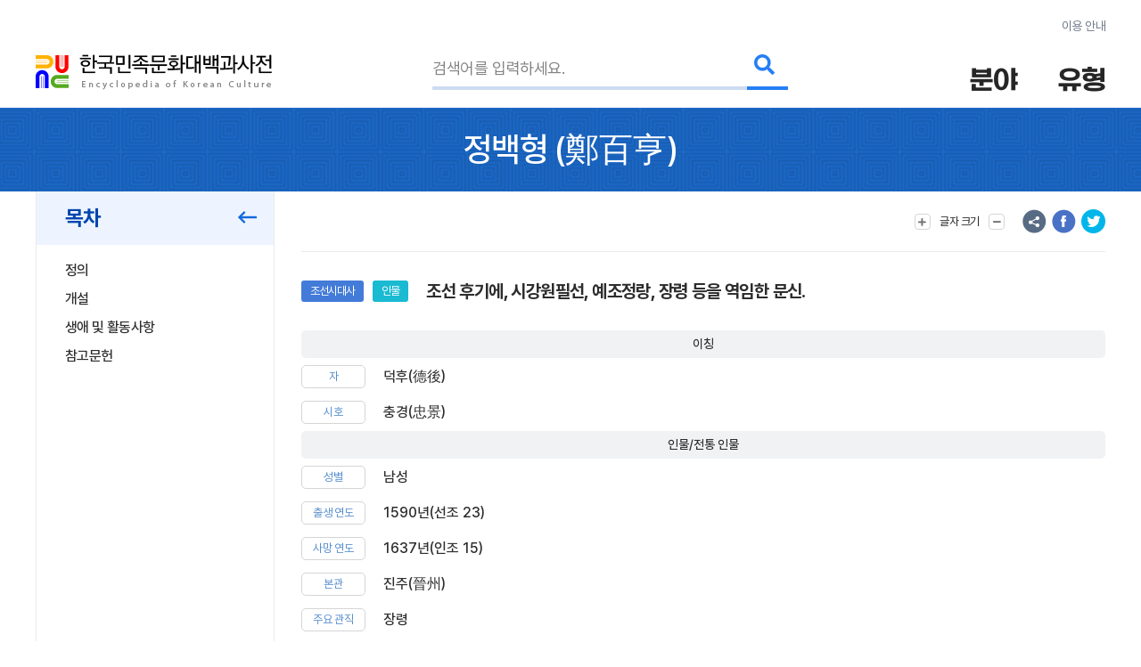

--- FILE ---
content_type: text/html; charset=utf-8
request_url: https://encykorea.aks.ac.kr/Article/E0050244
body_size: 86685
content:

<!DOCTYPE html>
<html lang="ko">

<head>
<!-- Google tag (gtag.js) -->
<script async src="https://www.googletagmanager.com/gtag/js?id=G-9YW5SQN5V7"></script>
<script>
  window.dataLayer = window.dataLayer || [];
  function gtag(){dataLayer.push(arguments);}
  gtag('js', new Date());
  gtag('config', 'G-9YW5SQN5V7');
</script>

<!-- Google tag (gtag.js) -->
<script async src="https://www.googletagmanager.com/gtag/js?id=UA-100007280-1"></script>
<script>
  window.dataLayer = window.dataLayer || [];
  function gtag(){dataLayer.push(arguments);}
  gtag('js', new Date());
  gtag('config', 'UA-100007280-1');
</script>

<!-- Google Tag Manager -->
<script>(function(w,d,s,l,i){w[l]=w[l]||[];w[l].push({'gtm.start':
new Date().getTime(),event:'gtm.js'});var f=d.getElementsByTagName(s)[0],
j=d.createElement(s),dl=l!='dataLayer'?'&l='+l:'';j.async=true;j.src=
'https://www.googletagmanager.com/gtm.js?id='+i+dl;f.parentNode.insertBefore(j,f);
})(window,document,'script','dataLayer','GTM-NFJT3S25');</script>

	<meta charset="UTF-8" />
	<meta http-equiv="x-ua-compatible" content="ie=edge" />
	<meta name="viewport" content="width=device-width,initial-scale=1,shrink-to-fit=no" />
	<meta name="format-detection" content="telephone=no" />
	<meta name="theme-color" content="#2a77d6" />
	
	<title>&#xC815;&#xBC31;&#xD615;(&#x912D;&#x767E;&#x4EA8;) - &#xD55C;&#xAD6D;&#xBBFC;&#xC871;&#xBB38;&#xD654;&#xB300;&#xBC31;&#xACFC;&#xC0AC;&#xC804;</title>
	<meta name="description" content="&#xC870;&#xC120; &#xD6C4;&#xAE30;&#xC5D0;, &#xC2DC;&#xAC15;&#xC6D0;&#xD544;&#xC120;, &#xC608;&#xC870;&#xC815;&#xB791;, &#xC7A5;&#xB839; &#xB4F1;&#xC744; &#xC5ED;&#xC784;&#xD55C; &#xBB38;&#xC2E0;." />
	<meta property="og:type" content="website" />
	<meta property="og:title" content="&#xC815;&#xBC31;&#xD615;(&#x912D;&#x767E;&#x4EA8;)" />
	<meta property="og:description" content="한국민족문화대백과사전" />
	<meta property="og:image" content="https://encykorea.aks.ac.kr/Assets/images/common/main_logo_og.png" />
	<meta name="twitter:card" content="summary_large_image" />
	<meta name="twitter:creator" content="한국학중앙연구원" />
	<meta name="twitter:title" content="&#xC815;&#xBC31;&#xD615;(&#x912D;&#x767E;&#x4EA8;)" />
	<meta name="twitter:description" content="한국민족문화대백과사전">
	<meta name="twitter:image" content="https://encykorea.aks.ac.kr/Assets/images/common/sub_main_logo.png">

	<link rel="canonical" href="https://encykorea.aks.ac.kr/" />
	<link rel="shortcut icon" href="https://encykorea.aks.ac.kr/favicon.ico" type="image/x-icon" />
	<link rel="icon" href="https://encykorea.aks.ac.kr/favicon.ico" type="image/x-icon" />
	<link rel="stylesheet" href="/Assets/css/fonts.css" />
	<link rel="stylesheet" href="/Assets/css/plugin.css" />
	<link rel="stylesheet" href="/Assets/css/common.css" />
	<link rel="stylesheet" href="/Assets/css/style.css" />
	<link rel="stylesheet" href="/Assets/css/fontawesome.min.css" />
	<script src="https://cdnjs.cloudflare.com/ajax/libs/mermaid/10.9.1/mermaid.min.js"></script>
	<script src="/Assets/js/jquery-3.6.1.min.js"></script>
</head>

<body>
	<!-- Google Tag Manager (noscript) -->
	<noscript><iframe src="https://www.googletagmanager.com/ns.html?id=GTM-NFJT3S25"
	height="0" width="0" style="display:none;visibility:hidden"></iframe></noscript>

	<!-- skip -->
	<div class="skip">
		<a href="#contents">본문 바로가기</a>
	</div>
	<!-- //skip -->

	<div id="wrap">
		<!-- header -->
		<header id="header">
			<div class="container">
				<div class="header-info">
					<a href="/Guide/Intro">이용 안내</a>
				</div>
				<div class="header-wrap">
					<div class="logo-box">
						<a href="/" class="logo-pc">
							<img src="/Assets/images/common/sub_main_logo.png" alt="" />
						</a>
						<!-- 모바일 로고 -->
						<a href="/" class="logo-mobile">
							<img src="/Assets/images/common/sub_main_mobile_logo.png" alt="" />
						</a>
					</div>
					<div class="search-separation">
						<form name="searchFrm" method="GET" action="/Article/Search" onsubmit="return fnSearch();">
							<input type="hidden" name="field" id="field" />
							<input type="hidden" name="type" id="type" />
							<input type="hidden" name="alias" id="alias" value="false" />
							<input type="hidden" name="body" id="body" value="false" />
							<input type="hidden" name="containdesc" id="containdesc" value="false" />
							<div class="search-box">
								<input type="search" id="keyword" name="keyword" class="search-input" placeholder="검색어를 입력하세요."/>
								<div class="search-btn-wrap">
									<button type="submit" class="search-btn">
										<i class="fas fa-search"></i>
									</button>
								</div>
								<!-- 연관검색어 창 -->
								<div class="sub-search-detail main-relation sub-relation" id="drop_item">
								</div>
								<!--// 연관검색어 창 -->
							</div>
						</form>
					</div>
					<div class="menu-box">
						<div class="item">
							<button type="button" class="drop-btn">
								<span class="menu-title">분야</span>
							</button>
							<ul class="drop-box on">
								<li class="depth1">
									<a href="/Article/List/Field/경제·산업">경제·산업</a>
									<ul class="depth2">
										<li><a href="/Article/List/Field/경제·산업>경제">경제</a></li>
										<li><a href="/Article/List/Field/경제·산업>교통">교통</a></li>
										<li><a href="/Article/List/Field/경제·산업>산업">산업</a></li>
										<li><a href="/Article/List/Field/경제·산업>통신">통신</a></li>
									</ul>
								</li>
								<li class="depth1">
									<a href="/Article/List/Field/과학">과학</a>
									<ul class="depth2">
										<li><a href="/Article/List/Field/과학>과학기술">과학기술</a></li>
										<li><a href="/Article/List/Field/과학>동물">동물</a></li>
										<li><a href="/Article/List/Field/과학>식물">식물</a></li>
										<li><a href="/Article/List/Field/과학>의약학">의약학</a></li>
									</ul>
								</li>
								<li class="depth1">
									<a href="/Article/List/Field/교육">교육</a>
								</li>
								<li class="depth1">
									<a href="/Article/List/Field/문학">문학</a>
									<ul class="depth2">
										<li><a href="/Article/List/Field/문학>고전산문">고전산문</a></li>
										<li><a href="/Article/List/Field/문학>고전시가">고전시가</a></li>
										<li><a href="/Article/List/Field/문학>구비문학">구비문학</a></li>
										<li><a href="/Article/List/Field/문학>한문학">한문학</a></li>
										<li><a href="/Article/List/Field/문학>현대문학">현대문학</a></li>
									</ul>
								</li>
								<li class="depth1">
									<a href="/Article/List/Field/사회">사회</a>
									<ul class="depth2">
										<li><a href="/Article/List/Field/사회>가족">가족</a></li>
										<li><a href="/Article/List/Field/사회>사회구조">사회구조</a></li>
										<li><a href="/Article/List/Field/사회>촌락">촌락</a></li>
									</ul>
								</li>
								<li class="depth1">
									<a href="/Article/List/Field/생활">생활</a>
									<ul class="depth2">
										<li><a href="/Article/List/Field/생활>민속·인류">민속·인류</a></li>
										<li><a href="/Article/List/Field/생활>식생활">식생활</a></li>
										<li><a href="/Article/List/Field/생활>의생활">의생활</a></li>
										<li><a href="/Article/List/Field/생활>주생활">주생활</a></li>
									</ul>
								</li>
								<li class="depth1">
									<a href="/Article/List/Field/언론·출판">언론·출판</a>
									<ul class="depth2">
										<li><a href="/Article/List/Field/언론·출판>언론·방송">언론·방송</a></li>
										<li><a href="/Article/List/Field/언론·출판>출판">출판</a></li>
									</ul>
								</li>
								<li class="depth1">
									<a href="/Article/List/Field/언어">언어</a>
									<ul class="depth2">
										<li><a href="/Article/List/Field/언어>언어·문자">언어·문자</a></li>
									</ul>
								</li>
								<li class="depth1">
									<a href="/Article/List/Field/역사">역사</a>
									<ul class="depth2">
										<li><a href="/Article/List/Field/역사>선사문화">선사문화</a></li>
										<li><a href="/Article/List/Field/역사>고대사">고대사</a></li>
										<li><a href="/Article/List/Field/역사>고려시대사">고려시대사</a></li>
										<li><a href="/Article/List/Field/역사>조선시대사">조선시대사</a></li>
										<li><a href="/Article/List/Field/역사>근대사">근대사</a></li>
										<li><a href="/Article/List/Field/역사>현대사">현대사</a></li>
									</ul>
								</li>
								<li class="depth1">
									<a href="/Article/List/Field/예술·체육">예술·체육</a>
									<ul class="depth2">
										<li><a href="/Article/List/Field/예술·체육>건축">건축</a></li>
										<li><a href="/Article/List/Field/예술·체육>공예">공예</a></li>
										<li><a href="/Article/List/Field/예술·체육>국악">국악</a></li>
										<li><a href="/Article/List/Field/예술·체육>대중음악">대중음악</a></li>
										<li><a href="/Article/List/Field/예술·체육>무용">무용</a></li>
										<li><a href="/Article/List/Field/예술·체육>서예">서예</a></li>
										<li><a href="/Article/List/Field/예술·체육>연극">연극</a></li>
										<li><a href="/Article/List/Field/예술·체육>영화">영화</a></li>
										<li><a href="/Article/List/Field/예술·체육>조각">조각</a></li>
										<li><a href="/Article/List/Field/예술·체육>체육">체육</a></li>
										<li><a href="/Article/List/Field/예술·체육>현대음악">현대음악</a></li>
										<li><a href="/Article/List/Field/예술·체육>회화">회화</a></li>
									</ul>
								</li>
								<li class="depth1">
									<a href="/Article/List/Field/정치·법제">정치·법제</a>
									<ul class="depth2">
										<li><a href="/Article/List/Field/정치·법제>국방">국방</a></li>
										<li><a href="/Article/List/Field/정치·법제>법제·행정">법제·행정</a></li>
										<li><a href="/Article/List/Field/정치·법제>외교">외교</a></li>
										<li><a href="/Article/List/Field/정치·법제>정치">정치</a></li>
									</ul>
								</li>
								<li class="depth1">
									<a href="/Article/List/Field/종교·철학">종교·철학</a>
									<ul class="depth2">
										<li><a href="/Article/List/Field/종교·철학>개신교">개신교</a></li>
										<li><a href="/Article/List/Field/종교·철학>대종교">대종교</a></li>
										<li><a href="/Article/List/Field/종교·철학>도교">도교</a></li>
										<li><a href="/Article/List/Field/종교·철학>민간신앙">민간신앙</a></li>
										<li><a href="/Article/List/Field/종교·철학>불교">불교</a></li>
										<li><a href="/Article/List/Field/종교·철학>신종교">신종교</a></li>
										<li><a href="/Article/List/Field/종교·철학>원불교">원불교</a></li>
										<li><a href="/Article/List/Field/종교·철학>유교">유교</a></li>
										<li><a href="/Article/List/Field/종교·철학>천도교">천도교</a></li>
										<li><a href="/Article/List/Field/종교·철학>천주교">천주교</a></li>
									</ul>
								</li>
								<li class="depth1">
									<a href="/Article/List/Field/지리">지리</a>
									<ul class="depth2">
										<li><a href="/Article/List/Field/지리>인문지리">인문지리</a></li>
										<li><a href="/Article/List/Field/지리>자연지리">자연지리</a></li>
									</ul>
								</li>
							</ul>
						</div>
						<div class="item">
							<button type="button" class="drop-btn"><span class="menu-title">유형</span></button>
							<ul class="drop-box">
								<li class="depth1">
									<a href="/Article/List/Type/인물">인물</a>
								</li>
								<li class="depth1">
									<a href="/Article/List/Type/지명">지명</a>
								</li>
								<li class="depth1">
									<a href="/Article/List/Type/개념">개념</a>
								</li>
								<li class="depth1">
									<a href="/Article/List/Type/유물">유물</a>
								</li>
								<li class="depth1">
									<a href="/Article/List/Type/단체">단체</a>
								</li>
								<li class="depth1">
									<a href="/Article/List/Type/작품">작품</a>
								</li>
								<li class="depth1">
									<a href="/Article/List/Type/문헌">문헌</a>
								</li>
								<li class="depth1">
									<a href="/Article/List/Type/사건">사건</a>
								</li>
								<li class="depth1">
									<a href="/Article/List/Type/물품">물품</a>
								</li>
								<li class="depth1">
									<a href="/Article/List/Type/제도">제도</a>
								</li>
								<li class="depth1">
									<a href="/Article/List/Type/놀이">놀이</a>
								</li>
								<li class="depth1">
									<a href="/Article/List/Type/유적">유적</a>
								</li>
								<li class="depth1">
									<a href="/Article/List/Type/의식행사">의식/행사</a>
								</li>
								<li class="depth1">
									<a href="/Article/List/Type/동식물">동/식물</a>
								</li>
							</ul>
						</div>
					</div>
					<button type="button" id="btn_open_menu" class="sub-all-menu">
						<span class="blind">전체메뉴</span>
					</button>
				</div>
			</div>
			<!-- 상세검색 선택 창 -->
			<!-- // 상세검색 선택 창 -->
		</header>

		<!-- //header -->

		<div id="container">
        

<script src="/Assets/js/html2pdf-0.10.1.bundle.min.js"></script>

<!-- contents -->
<div id="contents" oncopy="contentCopy(event)">
	<input type="text" id="copyText" class="blind"/>

	<!-- content head -->
	<div class="content-head">
		<div class="container">
			<h1 class="content-head-title">
				<!-- 항목명, 본문에 한자가 있을 경우 .btn-detail-chinese .tooltip-chinese 로 감싸주세요. (버튼이 아니어도 됩니다) -->
				<!-- 클릭시 <div id="tooltip_chinese_template"> 안의 html이 들어있는 툴팁이 열립니다. -->
				<!-- 세종(<button type="button" class="btn-detail-chinese tooltip-chinese">世宗</button>) -->

				<!-- 항목명 표시 -->
				<span>&#xC815;&#xBC31;&#xD615;</span>
				<!-- 원어 표시 -->
					<span>(<button class='btn-detail-chinese tooltip-chinese'>鄭</button><button class='btn-detail-chinese tooltip-chinese'>百</button><button class='btn-detail-chinese tooltip-chinese'>亨</button>)</span>
			</h1>
		</div>
	</div>
	<!-- // content head -->

	<div class="container">
		<!-- contents-detail -->
		<div class="contents-detail">

			<!-- contents-detail-snb -->
			<div class="contents-detail-snb pdf-hidden-layer">
				<div class="snb-container">
					<div class="snb-wrapper">
						<!-- 목차 타이틀 표시 -->
						<div class="snb-title">
							<span>목차</span>
							<button type="button" class="btn-fold">
								<i class="far fa-long-arrow-left" aria-hidden="true"></i>
								<span class="blind">메뉴 접기</span>
							</button>
						</div>
						
						<!-- 목차 표시 -->
						<ul id="toc_list">
								<li><a href="#cm_def">정의</a></li>
							
<li><a href="#section-1">개설</a></li>
<li><a href="#section-2">생애 및 활동사항</a></li>
<li><a href="#section-3">참고문헌</a></li>


						</ul>

					</div>
				</div>
			</div>
			<!-- //contents-detail-snb -->

			<!-- contents-detail-contents -->
			<div class="contents-detail-contents">
				<div class="contents-top pdf-hidden-layer" >
					<div class="top-menu-wrap">
						<!-- 글자 크기 버튼 -->
						<div class="menu-wrap">
							<button type="button" class="btn-top-menu tooltip-font">
								<i class="fas fa-plus" aria-hidden="true"></i> 
								<span class="txt">글자 크기</span>
								<i class="fas fa-minus" aria-hidden="true"></i>
							</button>
						</div>

						<!-- 의견 제시 버튼 -->

						<!-- 항목 다운로드 버튼 
						<div class="menu-wrap">
							<button type="button" class="btn-top-menu" id="item_download_btn" onclick="pdfDownload('detail_contents','&#xC815;&#xBC31;&#xD615;')">항목 다운로드</button>
						</div>
						-->
					</div>
					<div class="top-sns-wrap">
						<!-- URL 복사 버튼 -->
						<button type="button" class="btn-sns sns-share" onclick="copyUrl()">
							<span class="blind">URL 복사</span>
						</button>
						<!-- 페이스북 버튼 -->
						<button type="button" class="btn-sns sns-fb" onclick="shareSns('facebook')">
							<span class="blind">페이스북 공유</span>
						</button>
						<!-- 트위터 버튼 -->
						<button type="button" class="btn-sns sns-tw" onclick="shareSns('twitter')">
							<span class="blind">트위터 공유</span>
						</button>
					</div>
				</div>
				
				<!-- 항목 내용 표출 -->
				<div id="detail_contents" style='page-break-after:always'>
					<!-- 항목 타이틀 -->
					<div class="print-title" style="display: none;">
						&#xC815;&#xBC31;&#xD615;
(<button class='btn-detail-chinese tooltip-chinese'>鄭</button><button class='btn-detail-chinese tooltip-chinese'>百</button><button class='btn-detail-chinese tooltip-chinese'>亨</button>)					</div>

					<!-- 기본정보 -->
					<div id="cm_meta" class="detail-section">
						<div class="detail-meta">
					
						<!-- 기본정보: 이미지 표출 -->
						<div class="meta-contents-wrap">
							<div class="meta-head">
								<div class="category-wrap">
									<!-- 분야 라벨 표시-->
										<div class="category" onclick="moveFieldList('&#xC5ED;&#xC0AC;&gt;&#xC870;&#xC120;&#xC2DC;&#xB300;&#xC0AC;')">&#xC870;&#xC120;&#xC2DC;&#xB300;&#xC0AC;</div>
									<!-- 유형 라벨 표시-->
										<div class="category" onclick="moveContentList('&#xC778;&#xBB3C;')">&#xC778;&#xBB3C;</div>
									<!-- 문화재, 유네스코 라벨 표시-->
								</div>
								<div class="meta-title">&#xC870;&#xC120; &#xD6C4;&#xAE30;&#xC5D0;, &#xC2DC;&#xAC15;&#xC6D0;&#xD544;&#xC120;, &#xC608;&#xC870;&#xC815;&#xB791;, &#xC7A5;&#xB839; &#xB4F1;&#xC744; &#xC5ED;&#xC784;&#xD55C; &#xBB38;&#xC2E0;.</div>
							</div>
						
								<div id="detail_meta_list" class="meta-list">
									<!-- 이칭 표시 -->
										<div class="group-title">
											<span>이칭</span>
										</div>
											<dl>
												<dt>&#xC790;</dt>
												<dd>&#xB355;&#xD6C4;(&#x5FB7;&#x5F8C;)</dd>
											</dl>
											<dl>
												<dt>&#xC2DC;&#xD638;</dt>
												<dd>&#xCDA9;&#xACBD;(&#x5FE0;&#x666F;)</dd>
											</dl>
									<!-- 속성 표시 -->
										<div class="group-title">
											<span>&#xC778;&#xBB3C;/&#xC804;&#xD1B5; &#xC778;&#xBB3C;</span>
										</div>
												<dl>
													<dt>&#xC131;&#xBCC4;</dt>
													<dd>
&#xB0A8;&#xC131;													</dd>
												</dl>
												<dl>
													<dt>&#xCD9C;&#xC0DD; &#xC5F0;&#xB3C4;</dt>
													<dd>
1590&#xB144;(&#xC120;&#xC870; 23)													</dd>
												</dl>
												<dl>
													<dt>&#xC0AC;&#xB9DD; &#xC5F0;&#xB3C4;</dt>
													<dd>
1637&#xB144;(&#xC778;&#xC870; 15)													</dd>
												</dl>
												<dl>
													<dt>&#xBCF8;&#xAD00;</dt>
													<dd>
&#xC9C4;&#xC8FC;(&#x6649;&#x5DDE;)													</dd>
												</dl>
												<dl>
													<dt>&#xC8FC;&#xC694; &#xAD00;&#xC9C1;</dt>
													<dd>
&#xC7A5;&#xB839;													</dd>
												</dl>
												<dl>
													<dt>&#xAD00;&#xB828; &#xC0AC;&#xAC74;</dt>
													<dd>
&#xC815;&#xBB18;&#xD638;&#xB780;|&#xBCD1;&#xC790;&#xD638;&#xB780;													</dd>
												</dl>
									<!-- 간단한 설명 툴팁은 tooltip-basic 클래스를 추가하고 data-content 속성에 설명을 넣습니다 -->
									<!-- <div>
										<dt class="tooltip-basic" data-content="다른 호칭을 말함">이칭</dt>
										<dd>원정(元正), 장헌(莊憲)</dd>
									</div>-->
									<!--
										항목명, 본문에 한자가 있을 경우
										.btn-detail-chinese .tooltip-chinese 로 감싸주세요. (버튼이 아니어도 됩니다)
										클릭시 <div id="tooltip_chinese_template"> 안의 html이 들어있는 툴팁이 열립니다.
									-->
									<!-- <div>
										<dt>본관</dt>
										<dd>
											전주(<button type="button" class="btn-detail-chinese tooltip-chinese">全州</button>)
										</dd>
									</div>-->
								</div>
								<!-- [더보기] 버튼 노출 -->
									<button type="button" class="btn-detail-more" data-more-target="#detail_meta_list" title="더보기">
										<i class="fas fa-plus" aria-hidden="true"></i>
										<span class="blind">더보기</span>
									</button>
						</div>
					</div>
				</div>
				<!-- //기본정보 -->

				<div style="font-family: 'Pretendard, Noto Sans KR, YiSunShinDotum, SBAggro'; font-size: 1.4rem ">
				• 본 항목의 내용은 해당 분야 전문가의 추천을 통해 선정된 집필자의 학술적 견해로 한국학중앙연구원의 공식입장과 다를 수 있습니다.
				</div>
				
				<!-- 요약문 -->
				<!-- //요약문 -->

				<!-- 목차(모바일) -->
				<div class="detail-section section-toc">
					<div class="section-head">
						<button type="button" class="btn-detail-fold">
							<i class="fas fa-angle-up" aria-hidden="true"></i>
							<span class="blind">접기/펼치기</span>
						</button>

						<span class="section-title">목차</span>
					</div>
					<div class="section-body">
						<ul class="detail-toc" id="mobile_toc_list">
								<li><a href="#cm_def">정의</a></li>
							
<li><a href="#section-1">개설</a></li>
<li><a href="#section-2">생애 및 활동사항</a></li>
<li><a href="#section-3">참고문헌</a></li>

						</ul>
					</div>
				</div>
				<!-- //목차(모바일) -->

				<!-- 정의 -->
														<div id="cm_def" class="detail-section">
															<div class="section-head">
																<button type="button" class="btn-detail-fold">
																	<i class="fas fa-angle-up" aria-hidden="true"></i>
																	<span class="blind">접기/펼치기</span>
																</button>

																<span class="section-title">정의</span>
															</div>
															<div class="section-body">
																<div class="text-detail">
																	<!-- 본문에서 사전에 포함된 ‘항목’이 있을 경우 .btn-detail-line와 .tooltip-contents 로 감싸주세요. (버튼이 아니어도 됩니다) -->
																	<!-- 클릭시 <div id="tooltip_contents_template"> 안의 html이 들어있는 툴팁이 열립니다. -->
																	<!-- <button class="btn-detail-line tooltip-contents">조선</button> 전기 제4대 (재위 : 1418 ~ 1450) 왕 -->
																	&#xC870;&#xC120; &#xD6C4;&#xAE30;&#xC5D0;, &#xC2DC;&#xAC15;&#xC6D0;&#xD544;&#xC120;, &#xC608;&#xC870;&#xC815;&#xB791;, &#xC7A5;&#xB839; &#xB4F1;&#xC744; &#xC5ED;&#xC784;&#xD55C; &#xBB38;&#xC2E0;.
																</div>
															</div>
														</div>
				<!-- //정의 -->

				<div class="html2pdf__page-break"></div>
					<div id="section-1" class="detail-section">
						<div class="section-head">
							<button type="button" class="btn-detail-fold">
								<i class="fas fa-angle-up" aria-hidden="true"></i>
								<span class="blind">접기/펼치기</span>
							</button>

							<span class="section-title">&#xAC1C;&#xC124;</span>
						</div>

						<div class="section-body">
						
<p>본관은 진주(晉州). 자는 덕후(德後). 조선 초 명신 척(陟)의 후손이며, 정매신(鄭梅臣)의 증손으로, 할아버지는 참봉 정원린(鄭元獜)이고, 아버지는 공청도관찰사 정효성(鄭孝成)이며, 어머니는 남양홍씨(南陽洪氏)로 신천군수(信川郡守) 홍의필(洪義弼)의 딸이다. 경기감사 정백창(鄭百昌)의 아우이다.</p>

						</div>
					</div>
					<div id="section-2" class="detail-section">
						<div class="section-head">
							<button type="button" class="btn-detail-fold">
								<i class="fas fa-angle-up" aria-hidden="true"></i>
								<span class="blind">접기/펼치기</span>
							</button>

							<span class="section-title">&#xC0DD;&#xC560; &#xBC0F; &#xD65C;&#xB3D9;&#xC0AC;&#xD56D;</span>
						</div>

						<div class="section-body">
						
<p>1623년(인조 1) 박사제자(博士弟子)에 뽑혀 연원도찰방(連源道察訪)이 되고, 이듬해 증광문과에 병과로 급제하여 승문원저작·예문관검열을 거쳐 대교·봉교를 지냈다. 1627년 정묘호란 때 임금을 따라 강화도에까지 갔던 공로로 사헌부감찰이 되었다.</p>
<p>정언·지평·통진현감·시강원필선을 지냈으나, 1632년 정원군 부(定遠君琈)에 대한 원종(元宗) 추존 논의가 일어나자 이를 반대하다 면직되었다. 1634년 예조정랑·장령을 지내고, 1636년 병자호란 때 강화도에 들어갔다가 이듬해 성이 함락되자 아버지 정효성과 함께 자결하였다.</p>
<p>이듬해 정문이 세워지고, 현종 때 도승지에 추증되었다. 시호는 충경(忠景)이다.</p>

						</div>
					</div>
				<!-- <div class="section-sub-title">Test</div> -->
				<!-- //세종의 업적 -->
				
				<!-- 참고문헌 표출 -->
					<div id="cm_reference" class="detail-section">
						<div class="section-head">
							<button type="button" class="btn-detail-fold">
								<i class="fas fa-angle-up" aria-hidden="true"></i>
								<span class="blind">접기/펼치기</span>
							</button>

							<span class="section-title">참고문헌</span>
						</div>
						<div class="section-body">
							<div id="detail_reference_list" class="detail-dotted-list">
								<h2></h2>

<div class="list-item">『인조실록(仁祖實錄)』</div>
<div class="list-item">『국조방목(國朝榜目)』</div>
<div class="list-item">『기언(記言)』</div>
<div class="list-item">『국조인물고(國朝人物考)』</div>
							</div>
						</div>
					</div>

				<!-- 주석 -->
				<!-- //주석 -->

				<!-- 관련 항목 -->
				<!-- //관련 항목 -->

				<!-- 관련 미디어 -->
				<!-- //관련 미디어 -->

				<!-- 집필자 -->
						<div class="detail-section">
							<div class="section-head">
								<button type="button" class="btn-detail-fold">
									<i class="fas fa-angle-up" aria-hidden="true"></i>
									<span class="blind">접기/펼치기</span>
								</button>

								<span class="section-title">집필자</span>
							</div>

							<div class="section-body">
								<div class="detail-desc-box">
									<div class="author-wrap">
										<span class="txt">&#xC774;&#xD76C;&#xAD8C;(&#xC804;&#xBD81;&#xB300;&#xD559;&#xAD50;, &#xD55C;&#xAD6D;&#xC0AC;)</span>
									</div>
								</div>
								<ul class="profile-list"></ul>
																			
								<!-- 집필자의 다른 항목 표출 -->
								<div class="detail-item-list">
									<div id="profile_slider" class="swiper-container">
										<ul class="swiper-wrapper">
												<li class="swiper-slide">
													<a href="/Article/E0001031">
														<!-- 이미지가 있을 경우 -->
														<!-- //이미지가 있을 경우 -->
														<div class="item-category">
															<!-- 분야 라벨 -->
																<div class="category small">&#xC870;&#xC120;&#xC2DC;&#xB300;&#xC0AC;</div>
															<!-- 유형 라벨 -->
																<div class="category small">&#xC778;&#xBB3C;</div>
															<!-- 문화재, 세계유산 라벨 -->
														</div>
														<div class="item-contents">
															<div class="tit">&#xAC15;&#xB300;&#xC218;</div>
															<div class="txt">&#xC870;&#xC120; &#xD6C4;&#xAE30;&#xC5D0;, &#xD638;&#xC870;&#xC88C;&#xB791;, &#xC608;&#xC870;&#xC815;&#xB791;, &#xBCD1;&#xC870;&#xCC38;&#xC758; &#xB4F1;&#xC744; &#xC5ED;&#xC784;&#xD55C; &#xBB38;&#xC2E0;.</div>
														</div>
													</a>
												</li>
												<li class="swiper-slide">
													<a href="/Article/E0001216">
														<!-- 이미지가 있을 경우 -->
														<!-- //이미지가 있을 경우 -->
														<div class="item-category">
															<!-- 분야 라벨 -->
																<div class="category small">&#xC870;&#xC120;&#xC2DC;&#xB300;&#xC0AC;</div>
															<!-- 유형 라벨 -->
																<div class="category small">&#xC778;&#xBB3C;</div>
															<!-- 문화재, 세계유산 라벨 -->
														</div>
														<div class="item-contents">
															<div class="tit">&#xAC15;&#xC11D;&#xBE48;</div>
															<div class="txt">&#xC870;&#xC120; &#xD6C4;&#xAE30;&#xC5D0;, &#xCDA9;&#xCCAD;&#xB3C4;&#xC554;&#xD589;&#xC5B4;&#xC0AC;, &#xC774;&#xC870;&#xC88C;&#xB791;, &#xACBD;&#xAE30;&#xB3C4;&#xC218;&#xAD70;&#xC808;&#xB3C4;&#xC0AC; &#xB4F1;&#xC744; &#xC5ED;&#xC784;&#xD55C; &#xBB38;&#xC2E0;.</div>
														</div>
													</a>
												</li>
												<li class="swiper-slide">
													<a href="/Article/E0001224">
														<!-- 이미지가 있을 경우 -->
														<!-- //이미지가 있을 경우 -->
														<div class="item-category">
															<!-- 분야 라벨 -->
																<div class="category small">&#xC870;&#xC120;&#xC2DC;&#xB300;&#xC0AC;</div>
															<!-- 유형 라벨 -->
																<div class="category small">&#xC778;&#xBB3C;</div>
															<!-- 문화재, 세계유산 라벨 -->
														</div>
														<div class="item-contents">
															<div class="tit">&#xAC15;&#xC120;&#xC5EC;</div>
															<div class="txt">&#xC870;&#xC120; &#xD6C4;&#xAE30;&#xC5D0;, &#xACF5;&#xC870;&#xC88C;&#xB791;, &#xC608;&#xC870;&#xC88C;&#xB791;, &#xBCD1;&#xC870;&#xC88C;&#xB791; &#xB4F1;&#xC744; &#xC5ED;&#xC784;&#xD55C; &#xBB38;&#xC2E0;.</div>
														</div>
													</a>
												</li>
												<li class="swiper-slide">
													<a href="/Article/E0001349">
														<!-- 이미지가 있을 경우 -->
														<!-- //이미지가 있을 경우 -->
														<div class="item-category">
															<!-- 분야 라벨 -->
																<div class="category small">&#xC870;&#xC120;&#xC2DC;&#xB300;&#xC0AC;</div>
															<!-- 유형 라벨 -->
																<div class="category small">&#xC778;&#xBB3C;</div>
															<!-- 문화재, 세계유산 라벨 -->
														</div>
														<div class="item-contents">
															<div class="tit">&#xAC15;&#xC774;&#xC0C1;</div>
															<div class="txt">&#xC870;&#xC120; &#xD6C4;&#xAE30;&#xC5D0;, &#xC815;&#xC5B8;, &#xC9C0;&#xD3C9;, &#xC591;&#xB355;&#xD604;&#xAC10; &#xB4F1;&#xC744; &#xC5ED;&#xC784;&#xD55C; &#xBB38;&#xC2E0;.</div>
														</div>
													</a>
												</li>
												<li class="swiper-slide">
													<a href="/Article/E0001356">
														<!-- 이미지가 있을 경우 -->
														<!-- //이미지가 있을 경우 -->
														<div class="item-category">
															<!-- 분야 라벨 -->
																<div class="category small">&#xC870;&#xC120;&#xC2DC;&#xB300;&#xC0AC;</div>
															<!-- 유형 라벨 -->
																<div class="category small">&#xC778;&#xBB3C;</div>
															<!-- 문화재, 세계유산 라벨 -->
														</div>
														<div class="item-contents">
															<div class="tit">&#xAC15;&#xC778;</div>
															<div class="txt">&#xC870;&#xC120; &#xC911;&#xAE30;&#xC5D0;, &#xACF5;&#xC870;&#xC88C;&#xB791;, &#xD55C;&#xC131;&#xBD80;&#xC88C;&#xC724;, &#xC0C1;&#xC8FC;&#xBAA9;&#xC0AC; &#xB4F1;&#xC744; &#xC5ED;&#xC784;&#xD55C; &#xBB38;&#xC2E0;.</div>
														</div>
													</a>
												</li>
												<li class="swiper-slide">
													<a href="/Article/E0001498">
														<!-- 이미지가 있을 경우 -->
														<!-- //이미지가 있을 경우 -->
														<div class="item-category">
															<!-- 분야 라벨 -->
																<div class="category small">&#xC870;&#xC120;&#xC2DC;&#xB300;&#xC0AC;</div>
															<!-- 유형 라벨 -->
																<div class="category small">&#xC778;&#xBB3C;</div>
															<!-- 문화재, 세계유산 라벨 -->
														</div>
														<div class="item-contents">
															<div class="tit">&#xAC15;&#xD64D;&#xC911;</div>
															<div class="txt">&#xC870;&#xC120; &#xD6C4;&#xAE30;&#xC5D0;, &#xCCAD;&#xC1A1;&#xBD80;&#xC0AC;, &#xB3D9;&#xC9C0;&#xC758;&#xAE08;&#xBD80;&#xC0AC;, &#xC131;&#xCC9C;&#xBD80;&#xC0AC; &#xB4F1;&#xC744; &#xC5ED;&#xC784;&#xD55C; &#xBB38;&#xC2E0;.</div>
														</div>
													</a>
												</li>
												<li class="swiper-slide">
													<a href="/Article/E0003898">
														<!-- 이미지가 있을 경우 -->
														<!-- //이미지가 있을 경우 -->
														<div class="item-category">
															<!-- 분야 라벨 -->
																<div class="category small">&#xC870;&#xC120;&#xC2DC;&#xB300;&#xC0AC;</div>
															<!-- 유형 라벨 -->
																<div class="category small">&#xC778;&#xBB3C;</div>
															<!-- 문화재, 세계유산 라벨 -->
														</div>
														<div class="item-contents">
															<div class="tit">&#xACE0;&#xC778;&#xACC4;</div>
															<div class="txt">&#xC870;&#xC120; &#xD6C4;&#xAE30;&#xC5D0;, &#xD615;&#xC870;&#xC815;&#xB791;, &#xCDA9;&#xCCAD;&#xB3C4;&#xB3C4;&#xC0AC;, &#xC608;&#xC548;&#xD604;&#xAC10; &#xB4F1;&#xC744; &#xC5ED;&#xC784;&#xD55C; &#xBB38;&#xC2E0;.</div>
														</div>
													</a>
												</li>
												<li class="swiper-slide">
													<a href="/Article/E0006973">
														<!-- 이미지가 있을 경우 -->
														<!-- //이미지가 있을 경우 -->
														<div class="item-category">
															<!-- 분야 라벨 -->
																<div class="category small">&#xC870;&#xC120;&#xC2DC;&#xB300;&#xC0AC;</div>
															<!-- 유형 라벨 -->
																<div class="category small">&#xC778;&#xBB3C;</div>
															<!-- 문화재, 세계유산 라벨 -->
														</div>
														<div class="item-contents">
															<div class="tit">&#xAD8C;&#xC21C;&#xCC3D;</div>
															<div class="txt">&#xC870;&#xC120; &#xD6C4;&#xAE30;&#xC5D0;, &#xCCA8;&#xC9C0;&#xC911;&#xCD94;&#xBD80;&#xC0AC;, &#xB3C8;&#xB155;&#xBD80;&#xB3C4;&#xC815;, &#xB3D9;&#xC9C0;&#xC911;&#xCD94;&#xBD80;&#xC0AC; &#xB4F1;&#xC744; &#xC5ED;&#xC784;&#xD55C; &#xBB38;&#xC2E0;.</div>
														</div>
													</a>
												</li>
												<li class="swiper-slide">
													<a href="/Article/E0006981">
														<!-- 이미지가 있을 경우 -->
														<!-- //이미지가 있을 경우 -->
														<div class="item-category">
															<!-- 분야 라벨 -->
																<div class="category small">&#xC870;&#xC120;&#xC2DC;&#xB300;&#xC0AC;</div>
															<!-- 유형 라벨 -->
																<div class="category small">&#xC778;&#xBB3C;</div>
															<!-- 문화재, 세계유산 라벨 -->
														</div>
														<div class="item-contents">
															<div class="tit">&#xAD8C;&#xC591;&#xC131;</div>
															<div class="txt">&#xC870;&#xC120; &#xD6C4;&#xAE30;&#xC5D0;, &#xD55C;&#xC131;&#xBD80;&#xC11C;&#xC724;, &#xBC30;&#xCC9C;&#xD604;&#xAC10;, &#xCCA8;&#xC9C0;&#xC911;&#xCD94;&#xBD80;&#xC0AC; &#xB4F1;&#xC744; &#xC5ED;&#xC784;&#xD55C; &#xBB38;&#xC2E0;.</div>
														</div>
													</a>
												</li>
												<li class="swiper-slide">
													<a href="/Article/E0007040">
														<!-- 이미지가 있을 경우 -->
														<!-- //이미지가 있을 경우 -->
														<div class="item-category">
															<!-- 분야 라벨 -->
																<div class="category small">&#xC870;&#xC120;&#xC2DC;&#xB300;&#xC0AC;</div>
															<!-- 유형 라벨 -->
																<div class="category small">&#xC778;&#xBB3C;</div>
															<!-- 문화재, 세계유산 라벨 -->
														</div>
														<div class="item-contents">
															<div class="tit">&#xAD8C;&#xC775;&#xAD00;</div>
															<div class="txt">&#xC870;&#xC120; &#xD6C4;&#xAE30;&#xC5D0;, &#xCDA9;&#xCCAD;&#xAC10;&#xC0AC;, &#xACF5;&#xC870;&#xCC38;&#xC758;, &#xD568;&#xACBD;&#xAC10;&#xC0AC; &#xB4F1;&#xC744; &#xC5ED;&#xC784;&#xD55C; &#xBB38;&#xC2E0;.</div>
														</div>
													</a>
												</li>
											</ul>
									</div>

									<!-- 슬라이드 좌우 이동 버튼 -->
									<button type="button" class="profile-button profile-next">
										<i class="fas fa-chevron-right" aria-hidden="true"></i>
										<span class="blind">다음 슬라이드</span>
									</button>
									<button type="button" class="profile-button profile-prev">
										<i class="fas fa-chevron-left" aria-hidden="true"></i>
										<span class="blind">이전 슬라이드</span>
									</button>
								</div>
							</div>
						</div>
				<!-- //집필자 -->
				</div>
				<!-- //항목 내용 표출 끝-->

				<!-- 공공누리 표지 
				<div class="star-rating-box" onclick="moveKogl()">
				-->
				<div class="star-rating-box">
					<!--
					<div class="box-image">
						<img src="~/Assets/images/sub/img_kogl_1.jpg"/>
					</div>
					-->
					<div class="box-text">
						• 항목 내용은 해당 분야 전문가의 추천을 거쳐 선정된 집필자의 학술적 견해로, 한국학중앙연구원의 공식입장과 다를 수 있습니다.<br>
						• 사실과 다른 내용, 주관적 서술 문제 등이 제기된 경우 사실 확인 및 보완 등을 위해 해당 항목 서비스가 임시 중단될 수 있습니다.<br>
						• 한국민족문화대백과사전은 공공저작물로서 공공누리 제도에 따라 이용 가능합니다. 백과사전 내용 중 글을 인용하고자 할 때는 <br>&nbsp;&nbsp;&nbsp;'[출처: 항목명 - 한국민족문화대백과사전]'과 같이 출처 표기를 하여야 합니다.<br>
						• 단, 미디어 자료는 자유 이용 가능한 자료에 개별적으로 공공누리 표시를 부착하고 있으므로, 이를 확인하신 후 이용하시기 바랍니다.
					</div>
				</div>

				<!-- 별점 -->
				<!--
				<div class="star-rating-box">
					<div class="box-text">
						이 페이지에서 제공하는 정보에 대하여 만족하시나요? <br>
						별점을 선택해 주세요.
					</div>
					<div class="box-rating">
						<div class="rating-count">
							<span id="rating_count">0</span>점
						</div>
						<div class="rating-group">
							<input type="hidden" id="rating_eid" name="rating_eid" value="E0050244"/>
							<input type="radio" class="rating-input" checked name="rating" id="rating_0" value="0">
							<label class="rating-label" for="rating_0">&nbsp;</label>
							<label class="rating-label rating-label-half" for="rating_1">
								<i class="fa fa-star-half" aria-hidden="true"></i>
							</label>
							<input type="radio" class="rating-input" name="rating" id="rating_1" value="1">
							<label class="rating-label" for="rating_2">
								<i class="fa fa-star" aria-hidden="true"></i>
							</label>
							<input type="radio" class="rating-input" name="rating" id="rating_2" value="2">
							<label class="rating-label rating-label-half" for="rating_3">
								<i class="fa fa-star-half" aria-hidden="true"></i>
							</label>
							<input type="radio" class="rating-input" name="rating" id="rating_3" value="3">
							<label class="rating-label" for="rating_4">
								<i class="fa fa-star" aria-hidden="true"></i>
							</label>
							<input type="radio" class="rating-input" name="rating" id="rating_4" value="4">
							<label class="rating-label rating-label-half" for="rating_5">
								<i class="fa fa-star-half" aria-hidden="true"></i>
							</label>
							<input class="rating-input" name="rating" id="rating_5" value="5" type="radio" checked>
							<label class="rating-label" for="rating_6">
								<i class="fa fa-star" aria-hidden="true"></i>
							</label>
							<input type="radio" class="rating-input" name="rating" id="rating_6" value="6">
							<label class="rating-label rating-label-half" for="rating_7">
								<i class="fa fa-star-half" aria-hidden="true"></i>
							</label>
							<input type="radio" class="rating-input" name="rating" id="rating_7" value="7">
							<label class="rating-label" for="rating_8">
								<i class="fa fa-star" aria-hidden="true"></i>
							</label>
							<input type="radio" class="rating-input" name="rating" id="rating_8" value="8">
							<label class="rating-label rating-label-half" for="rating_9">
								<i class="fa fa-star-half" aria-hidden="true"></i>
							</label>
							<input type="radio" class="rating-input" name="rating" id="rating_9" value="9">
							<label class="rating-label" for="rating_10">
								<i class="fa fa-star" aria-hidden="true"></i>
							</label>
							<input type="radio" class="rating-input" name="rating" id="rating_10" value="10">
						</div>
					</div>
				</div>
				-->
				<!-- //별점 -->
			</div>
			<!-- //contents-detail-contents -->
		</div>
		<!-- //contents-detail -->

		<!-- 툴팁 템플릿 (항목명, 본문에 한자가 있을 경우)-->
		<div id="tooltip_chinese_template" style="display: none;">
			<div class="tooltip-chinese-wrap">
				<div class="item-wrap">
					<div class="tit">世</div>
					<div class="txt">인간 <strong>세</strong></div>
					<div class="desc">부수 一 / 총획 5</div>
				</div>
				<div class="item-wrap">
					<div class="tit">宗</div>
					<div class="txt">마루 <strong>종</strong></div>
					<div class="desc">부수 宀 / 총획 8</div>
				</div>
			</div>
		</div>
		<!-- //툴팁 템플릿 (항목명, 본문에 한자가 있을 경우)-->

		<!-- 툴팁 템플릿 (본문에서 사전에 포함된 ‘항목’이 있을 경우)-->
		<div id="tooltip_contents_template" style="display: none;">
			<div class="tooltip-contents-wrap">
				<!-- 이미지가 있을 경우 -->
				<div class="item-image">
					<img src="" alt="">
				</div>
				<!-- //이미지가 있을 경우 -->
				<div class="item-contents">
					<div class="item-title">abcd</div>
					<div class="item-text">abcd</div>
				</div>
			</div>
		</div>
		<!-- //툴팁 템플릿 (본문에서 사전에 포함된 ‘항목’이 있을 경우)-->

		<!-- 툴팁 템플릿 (글자크기 선택) -->
		<div id="tooltip_font_template" style="display: none;">
			<div class="tooltip-font-wrap">
				<div class="check-wrap">
					<input type="radio" name="font_size" id="font_size_xsmall" onchange="changeFontSize('xsmall')" />
					<label for="font_size_xsmall" class="xsmall">한국민족문화대백과사전</label>
				</div> 
				<div class="check-wrap">
					<input type="radio" name="font_size" id="font_size_small" onchange="changeFontSize('small')" />
					<label for="font_size_small" class="small">한국민족문화대백과사전</label>
				</div>
				<div class="check-wrap">
					<input type="radio" name="font_size" id="font_size_normal" onchange="changeFontSize()" checked />
					<label for="font_size_normal">한국민족문화대백과사전</label>
				</div>
				<div class="check-wrap">
					<input type="radio" name="font_size" id="font_size_large" onchange="changeFontSize('large')" />
					<label for="font_size_large" class="large">한국민족문화대백과사전</label>
				</div>
				<div class="check-wrap">
					<input type="radio" name="font_size" id="font_size_xlarge" onchange="changeFontSize('xlarge')" />
					<label for="font_size_xlarge" class="xlarge">한국민족문화대백과사전</label>
				</div>
			</div>
		</div>
		<!-- //툴팁 템플릿 (글자크기 선택) -->

		<!-- 다운로드 팝업 -->
		
		<!-- //다운로드 팝업 -->		
	</div>
</div>
<!-- //contents -->

<script src="https://cdnjs.cloudflare.com/ajax/libs/mathjax/2.7.2/MathJax.js?config=TeX-MML-AM_CHTML"></script>

<script type='application/javascript'>
	var audio = null;
	function playSummary() {
		if(''.length != 0) { 
			if(!audio) {
				audio = new Audio('');
				audio.loop = false; // 반복재생하지 않음
				audio.play();
				document.querySelector("#summaryPlayBtn").classList.add("on");
			}
			else {
				audio.pause();
				audio.currentTime = 0;
				audio = null;
				document.querySelector("#summaryPlayBtn").classList.remove("on");
			}
		}
	}

	function shareSns(type) {
		var url = location.href;
		var headword = '정백형';
		var moveUrl = "";
		switch(type) {
			case "facebook" :
				moveUrl = "https://www.facebook.com/sharer/sharer.php?u=" + url + "&t=" + encodeURIComponent(headword);
			break;
			case "twitter" :
				moveUrl = "http://twitter.com/home?status=" + encodeURIComponent(headword) + "&url=" + encodeURIComponent(url);
			break;
		}
		var win = window.open(moveUrl);
		if(win) win.focus();
	}

	function copyUrl() {
		const urlInput = document.getElementById("copyText");
		urlInput.value = window.document.location.href;
		urlInput.select();
		document.execCommand("copy");
        		    
		urlInput.remove();
		alert('클립보드에 복사되었습니다.');
	}

	//function openMediaModal(mediaId) {
	//	var itemImageBox = document.querySelector("#mediaModal .item-image");
	//	var itemContentTitle = document.querySelector("#mediaModal .item-contents .item-title");
	//	var itemContentDesc = document.querySelector("#mediaModal .item-contents .item-desc");
	//	var itemContentMeta = document.querySelector("#mediaModal .item-contents .item-meta");
	//	var itemContentDownBtn = document.querySelector("#mediaModal .item-contents .item-button .btn-media-download");
	//	var itemContenQnABtn = document.querySelector("#mediaModal .item-contents .item-button .btn-media-qna");

	//	console.log(mediaId);
	//	modal.open('mediaModal');
	//}

	function openArticleIssueForm(eid, headword) {
		$("#eid").val(eid);
		$("#headword").val(headword);
		$("#eidheadword").html("[" + eid + "] " + headword);
		modal.open('articleIssueModal');
	}

	//$("input:radio[name='rating']").on('click', function(event) {
	//	console.log(this);
	//	console.log(event.target.value);
	//	addStarRating();
	//});

	// 본문에 있는 미디어(사진)에 대해 미디어 정보 팝업이 뜨도록 함
	function initMediaImage() {
		const mediaFilePattern = /([\da-f\-]{36})(\.jpg|\.jpeg|\.png)/i;

		const mediaImages = document.querySelectorAll(".media-container>.image>img");
		mediaImages.forEach(function(v) {
			if (mediaFilePattern.test(v.src)) {
				v.addEventListener("click", function() { mediaDetail(mediaFilePattern.exec(v.src)[1]) });
			}
		});
	}

	function initRefHref() {
		const refItem = Array.from($("#toc_list li a")).filter(v => v.textContent == "참고문헌")[0];
		if (refItem && refItem.href) 
			refItem.href="#cm_reference";
		
		const mobileRefItem = Array.from($("#mobile_toc_list li a")).filter(v => v.textContent == "참고문헌")[0];
		if (mobileRefItem && mobileRefItem.href)
			mobileRefItem.href="#cm_reference";
	}

	
	initRefHref();
	initMediaImage();

	var remarkList = Array.from(document.querySelectorAll(".btn-detail-remark"));
		console.log("주석 목록: " + remarkList);
		remarkList.forEach(function(remark) {
			var remarkId = remark.id;
			var remarkIndex = remarkId.replace("ju-","");
			var remarkText = document.querySelector("#detail_remark_list dl:nth-child("+remarkIndex+")>dd").innerHTML;
		
			console.log("주석 ID: " + remarkId);
			console.log("주석 번호: " + remarkIndex);
			console.log("주석 텍스트: " + remarkText);

			remark.dataset["content"] = remarkText;
			remark.dataset["interactive"] = true;
		});


	function moveFieldList(field) {
		location.href="/Article/List/Field/" + field;
	}
	
	function moveContentList(content) {
		location.href="/Article/List/Type/" + content;
	}

	function moveKogl() {
		window.open('https://www.kogl.or.kr/info/license.do');
	}

</script>
		</div>

		<!-- footer -->
		<footer id="footer">
			<div class="container">
				<div class="logo-box">
					<img src="/Assets/images/common/sub_footer_logo.png" alt="" />
				</div>
				<ul class="footer-info">
					<li>경기도 성남시 분당구 하오개로 323 한국학중앙연구원 [13455]</li>
					<li>문의전화 : 031-709-8111</li>
					<li>Copyright the Academy of Korean Studies. All Rights Reserved.</li>
				</ul>
				<div class="footer-select-wrap">
					<select class="footer-select" onchange="footerSelect()">
						<option value="Family site">FAMILY SITE</option>
						<option value="http://www.grandculture.net/">한국향토문화전자대전</option>
						<option value="http://kostma.aks.ac.kr/">한국학자료센터</option>
						<option value="http://people.aks.ac.kr/index.aks">한국역대인물종합시스템</option>
						<option value="http://yoksa.aks.ac.kr/">장서각 디지털아카이브</option>
					</select>
				</div>
			</div>

			<!-- 전체메뉴 -->
			<div id="all_menu" class="all-menu">
				<div class="all-menu-wrap">
					<div class="all-menu-top">
						<div class="logo-box">
							<img src="/Assets/images/common/sub_main_mobile_logo.png" alt="" />
						</div>
					</div>
					<div class="all-menu-body">
						<div class="all-menu-tab">
							<div class="tab-list active" data-tab="tab1">
								<a href="#">분야 </a>
							</div>
							<div class="tab-list" data-tab="tab2">
								<a href="#">유형</a>
							</div>
						</div>
						<div class="tab-contents">
							<div id="tab1" class="tab-content on">
								<ul class="tab-content-item">
									<li class="all-depth1 on">
										<button type="button" class="depth-btn depth1-title">경제·산업</button>
										<ul class="all-depth2">
											<li><a href="/Article/List/Field/경제·산업>경제">경제</a></li>
											<li><a href="/Article/List/Field/경제·산업>교통">교통</a></li>
											<li><a href="/Article/List/Field/경제·산업>산업">산업</a></li>
											<li><a href="/Article/List/Field/경제·산업>통신">통신</a></li>
										</ul>
									</li>
									<li class="all-depth1">
										<button type="button" class="depth-btn depth1-title">과학</button>
										<ul class="all-depth2">
											<li><a href="/Article/List/Field/과학>과학기술">과학기술</a></li>
											<li><a href="/Article/List/Field/과학>동물">동물</a></li>
											<li><a href="/Article/List/Field/과학>식물">식물</a></li>
											<li><a href="/Article/List/Field/과학>의약학">의약학</a></li>
										</ul>
									</li>
									<li class="all-depth1">
										<button type="button" class="depth-btn depth1-title">교육</button>
									</li>
									<li class="all-depth1">
										<button type="button" class="depth-btn depth1-title">문학</button>
										<ul class="all-depth2">
											<li><a href="/Article/List/Field/문학>고전산문">고전산문</a></li>
											<li><a href="/Article/List/Field/문학>고전시가">고전시가</a></li>
											<li><a href="/Article/List/Field/문학>구비문학">구비문학</a></li>
											<li><a href="/Article/List/Field/문학>한문학">한문학</a></li>
											<li><a href="/Article/List/Field/문학>현대문학">현대문학</a></li>
										</ul>
									</li>
									<li class="all-depth1">
										<button type="button" class="depth-btn depth1-title">사회</button>
										<ul class="all-depth2">
											<li><a href="/Article/List/Field/사회>가족">가족</a></li>
											<li><a href="/Article/List/Field/사회>사회구조">사회구조</a></li>
											<li><a href="/Article/List/Field/사회>촌락">촌락</a></li>
										</ul>
									</li>
									<li class="all-depth1">
										<button type="button" class="depth-btn depth1-title">생활</button>
										<ul class="all-depth2">
											<li><a href="/Article/List/Field/생활>민속·인류">민속·인류</a></li>
											<li><a href="/Article/List/Field/생활>식생활">식생활</a></li>
											<li><a href="/Article/List/Field/생활>의생활">의생활</a></li>
											<li><a href="/Article/List/Field/생활>주생활">주생활</a></li>
										</ul>
									</li>
									<li class="all-depth1">
										<button type="button" class="depth-btn depth1-title">언론·출판</button>
										<ul class="all-depth2">
											<li><a href="/Article/List/Field/언론·출판>언론·방송">언론·방송</a></li>
											<li><a href="/Article/List/Field/언론·출판>출판">출판</a></li>
										</ul>
									</li>
									<li class="all-depth1">
										<button type="button" class="depth-btn depth1-title">언어</button>
										<ul class="all-depth2">
											<li><a href="/Article/List/Field/언어>언어·문자">언어·문자</a></li>
										</ul>
									</li>
									<li class="all-depth1">
										<button type="button" class="depth-btn depth1-title">역사</button>
										<ul class="all-depth2">
											<li><a href="/Article/List/Field/역사>선사문화">선사문화</a></li>
											<li><a href="/Article/List/Field/역사>고대사">고대사</a></li>
											<li><a href="/Article/List/Field/역사>고려시대사">고려시대사</a></li>
											<li><a href="/Article/List/Field/역사>조선시대사">조선시대사</a></li>
											<li><a href="/Article/List/Field/역사>근대사">근대사</a></li>
											<li><a href="/Article/List/Field/역사>현대사">현대사</a></li>
										</ul>
									</li>
									<li class="all-depth1">
										<button type="button" class="depth-btn depth1-title">예술·체육</button>
										<ul class="all-depth2">
											<li><a href="/Article/List/Field/예술·체육>건축">건축</a></li>
											<li><a href="/Article/List/Field/예술·체육>공예">공예</a></li>
											<li><a href="/Article/List/Field/예술·체육>국악">국악</a></li>
											<li><a href="/Article/List/Field/예술·체육>대중음악">대중음악</a></li>
											<li><a href="/Article/List/Field/예술·체육>무용">무용</a></li>
											<li><a href="/Article/List/Field/예술·체육>서예">서예</a></li>
											<li><a href="/Article/List/Field/예술·체육>연극">연극</a></li>
											<li><a href="/Article/List/Field/예술·체육>영화">영화</a></li>
											<li><a href="/Article/List/Field/예술·체육>조각">조각</a></li>
											<li><a href="/Article/List/Field/예술·체육>체육">체육</a></li>
											<li><a href="/Article/List/Field/예술·체육>현대음악">현대음악</a></li>
											<li><a href="/Article/List/Field/예술·체육>회화">회화</a></li>
										</ul>
									</li>
									<li class="all-depth1">
										<button type="button" class="depth-btn depth1-title">정치·법제</button>
										<ul class="all-depth2">
											<li><a href="/Article/List/Field/정치·법제>국방">국방</a></li>
											<li><a href="/Article/List/Field/정치·법제>법제·행정">법제·행정</a></li>
											<li><a href="/Article/List/Field/정치·법제>외교">외교</a></li>
											<li><a href="/Article/List/Field/정치·법제>정치">정치</a></li>
										</ul>
									</li>
									<li class="all-depth1">
										<button type="button" class="depth-btn depth1-title">종교·철학</button>
										<ul class="all-depth2">
											<li><a href="/Article/List/Field/종교·철학>개신교">개신교</a></li>
											<li><a href="/Article/List/Field/종교·철학>대종교">대종교</a></li>
											<li><a href="/Article/List/Field/종교·철학>도교">도교</a></li>
											<li><a href="/Article/List/Field/종교·철학>민간신앙">민간신앙</a></li>
											<li><a href="/Article/List/Field/종교·철학>불교">불교</a></li>
											<li><a href="/Article/List/Field/종교·철학>신종교">신종교</a></li>
											<li><a href="/Article/List/Field/종교·철학>원불교">원불교</a></li>
											<li><a href="/Article/List/Field/종교·철학>유교">유교</a></li>
											<li><a href="/Article/List/Field/종교·철학>천도교">천도교</a></li>
											<li><a href="/Article/List/Field/종교·철학>천주교">천주교</a></li>
										</ul>
									</li>
									<li class="all-depth1">
										<button type="button" class="depth-btn depth1-title">지리</button>
										<ul class="all-depth2">
											<li><a href="/Article/List/Field/지리>인문지리">인문지리</a></li>
											<li><a href="/Article/List/Field/지리>자연지리">자연지리</a></li>
										</ul>
									</li>
									<li class="all-depth1">
										<button type="button" class="depth-btn depth1-title">북한</button>
									</li>
								</ul>
							</div>
							<div id="tab2" class="tab-content">
								<ul class="tab-content-item">
									<li class="all-depth1">
										<a href="/Article/List/Type/인물" class="depth1-title">인물</a>
									</li>
									<li class="all-depth1">
										<a href="/Article/List/Type/지명" class="depth1-title">지명</a>
									</li>
									<li class="all-depth1">
										<a href="/Article/List/Type/개념" class="depth1-title">개념</a>
									</li>
									<li class="all-depth1">
										<a href="/Article/List/Type/유물" class="depth1-title">유물</a>
									</li>
									<li class="all-depth1">
										<a href="/Article/List/Type/단체" class="depth1-title">단체</a>
									</li>
									<li class="all-depth1">
										<a href="/Article/List/Type/작품" class="depth1-title">작품</a>
									</li>
									<li class="all-depth1">
										<a href="/Article/List/Type/문헌" class="depth1-title">문헌</a>
									</li>
									<li class="all-depth1">
										<a href="/Article/List/Type/사건" class="depth1-title">사건</a>
									</li>
									<li class="all-depth1">
										<a href="/Article/List/Type/물품" class="depth1-title">물품</a>
									</li>
									<li class="all-depth1">
										<a href="/Article/List/Type/제도" class="depth1-title">제도</a>
									</li>
									<li class="all-depth1">
										<a href="/Article/List/Type/놀이" class="depth1-title">놀이</a>
									</li>
									<li class="all-depth1">
										<a href="/Article/List/Type/유적" class="depth1-title">유적</a>
									</li>
									<li class="all-depth1">
										<a href="/Article/List/Type/의식행사" class="depth1-title">의식/행사</a>
									</li>
									<li class="all-depth1">
										<a href="/Article/List/Type/동식물" class="depth1-title">동/식물</a>
									</li>
								</ul>
							</div>
						</div>
					</div>
					<button type="button" id="btn_close_menu" class="btn-close">
						<span class="blind">닫기</span>
					</button>
				</div>
				<div id="all_menu_bg" class="all-menu-bg"></div>
			</div>
			<!-- //전체메뉴 -->
		</footer>

		<!-- //footer -->
	</div>

	<!-- 미디어 정보 팝업 -->
	<div id="mediaModal" class="media-popup">
		<div class="media-popup-container">
			<div class="media-wrapper">
				<div class="item-wrap">
					<!-- 미디어 표출 -->
					<div class="item-image">
						<!-- 이미지일 경우 -->
						<img src="" alt="" id="imgUrl">
						<!-- 유튜브일 경우 -->
						<iframe src="" id="movieUrl" title="YouTube video player" frameborder="0" allow="accelerometer; autoplay; clipboard-write; encrypted-media; gyroscope; picture-in-picture" allowfullscreen></iframe>
						<!-- 영상 파일일 경우 -->
						<!-- <video preload controls><source src="../assets/images/sub/video_sample.mp4" type="video/mp4"></video> -->
					</div>

					<!-- 미디어 정보 표출 -->
					<div class="item-contents">
						<div class="item-title" id="itemTitle"></div>
						<div class="item-desc" id="itemDesc"></div>
							
						<!-- 미디어 정보 -->
						<dl class="item-meta">
							<div>
								<dt>미디어ID</dt>
								<dd><span id="mid"></span></dd>
							</div>
							<div>
								<dt>저작권</dt>
								<dd><span id="copyrightDisplay"></span></dd>
							</div>
							<div>
								<dt>촬영지</dt>
								<dd><span id="location"></span></dd>
							</div>
							<div>
								<dt>주제어</dt>
								<dd><span id="keywords"></span></dd>
							</div>
							<div>
								<dt>사진크기</dt>
								<dd><span id="photoSize"></span></dd>
							</div>
						</dl>

						<!-- 다운로드, 문의 버튼 -->
						<div class="item-button">
							<!-- 다운로드 버튼(다운로드 가능할 경우에만 노출) -->
							<button type="button" id="btnDownload" class="btn-media-download" onclick="javascript:mediaDownload();">
								<span id="caption">다운로드</span>
								<i class="fas fa-download"></i>
							</button>
								
							<!-- 문의 버튼 -->
						</div>

						<!-- 공공누리 표지 -->
						<div class="item-copyright">
							<div class="item-kogl" id="itemKogl">
								<img src="" alt="" id="kogl">
								<div class="text">
									<span>공공누리의 공공저작물 자유이용허락 표시제도에 따라 누구나 이용할 수 있습니다.</span>
								</div>
							</div>
							<p class="item-message" id="koglDesc">이 미디어는 한국민족문화대백과사전 서비스에만 활용하도록 허가받은 자료로서, <strong>미디어 자유이용(다운로드)은 불가합니다.</strong></p>
						</div>
					</div>
				</div>
			</div>

			<!-- 닫기 버튼 -->
			<button type="button" class="btn-close" onclick="modal.close('mediaModal')">
				<i class="fal fa-times" aria-hidden="true"></i>
				<span class="blind">닫기</span>
			</button>
		</div>
		<div class="popup-bg"></div>
	</div>

	<!-- 항목 의견글 쓰기 팝업 -->
	<div id="articleIssueModal" class="modal">
		<div class="modal-wrap">
			<div class="modal-head">
				<div class="modal-title">항목 관련 의견·문의</div>
			</div>
			<form name="articleIssueForm" id="articleIssueForm" method="POST" action="/Issue/Add" enctype="multipart/form-data">
				<input type="hidden" id="gToken" name="gToken" />
				<input type="hidden" name="issueID" id="issueID"  />
				<input type="hidden" name="gubun" id="gubun" value="항목" />
				<input type="hidden" name="eid" id="eid" value="" />
				<input type="hidden" name="headword" id="headword" value="" />
				<div class="modal-line">
					<div class="modal-body">
						<!-- 안내 텍스트 -->
						<div class="modal-contents">
							<p>항목 내용 중 오류나 보충하여야 할 사항을 상세하게 남겨주시면 검토하여 반영하겠습니다. 처리 결과는 <span><b><u><a href='/Issue/List' target='_blank'>의견·문의 게시판</a></u></b></span>에서 보실 수 있습니다.</p>
						</div>
						<!-- 문의 입력 -->
						<div class="modal-form-wrap">
							<!-- 항목명 -->
							<div class="form-box text-box">
								<span class="title">항목명</span>
								<span class="text" id="eidheadword"></span>
							</div>
										
							<!-- 이름 -->
							<div class="form-box">
								<label for="informer" class="form-lbl">
									<span class="need">이름</span>
								</label>
								<input type="text" id="informer" name="informer" class="inp-text"  />
							</div>

							<!-- 비밀번호 -->
							<div class="form-box">
								<label for="password" class="form-lbl">비밀번호</label>
								<input type="password" id="password" name="password" class="inp-text" maxlength="6" onkeypress="return checkNumber(event)" placeholder="수정, 삭제 시 사용됩니다." />
							</div>
							<!-- 
							<div class="principle">수정, 삭제 시 사용됩니다. 숫자 6자리로 입력하세요</div>
							-->

							<!-- 이메일 
							<div class="form-box">
								<label for="informerEmail" class="form-lbl">이메일</label>
								<input type="email" id="informerEmail" name="informerEmail" class="inp-text" />
							</div>
							-->

							<!-- 의견 주제 -->
							<div class="form-box start">
								<div class="title">
									<span class="need">의견 주제</span>
								</div>
								<div class="radio-box">
									<span class="radio-item">
										<input type="radio" name="purpose" id="tag17" class="custom-radio-box" value="&#xB2E8;&#xC21C;&#xBB38;&#xC758;"  />
										<label for="tag17" class="custom-radio-text">단순 문의</label>
									</span>
									<span class="radio-item">
										<input type="radio" name="purpose" id="tag11" class="custom-radio-box" value="&#xD56D;&#xBAA9;&#xCD94;&#xAC00;"  />
										<label for="tag11" class="custom-radio-text">항목 추가</label>
									</span>
									<span class="radio-item">
										<input type="radio" name="purpose" id="tag12" class="custom-radio-box" value="&#xD56D;&#xBAA9;&#xC0AD;&#xC81C;"  />
										<label for="tag12" class="custom-radio-text">항목 삭제</label>
									</span>
									<span class="radio-item">
										<input type="radio" name="purpose" id="tag13" class="custom-radio-box" value="&#xB0B4;&#xC6A9;&#xCD94;&#xAC00;"  />
										<label for="tag13" class="custom-radio-text">내용 추가</label>
									</span>
									<span class="radio-item">
										<input type="radio" name="purpose" id="tag16" class="custom-radio-box" value="&#xC815;&#xBCF4;&#xD604;&#xD589;&#xD654;"  />
										<label for="tag16" class="custom-radio-text">정보 현행화</label>
									</span>
									<span class="radio-item">
										<input type="radio" name="purpose" id="tag14" class="custom-radio-box" value="&#xC624;&#xB958;&#xC218;&#xC815;"  />
										<label for="tag14" class="custom-radio-text">오류 수정</label>
									</span>
									<span class="radio-item">
										<input type="radio" name="purpose" id="tag15" class="custom-radio-box" value="&#xBE44;&#xBB38;&#xAD50;&#xC815;"  />
										<label for="tag15" class="custom-radio-text">비문 교정</label>
									</span>
								</div>
							</div>

							<!-- 제목 -->
							<div class="form-box">
								<label for="title" class="form-lbl">
									<span class="need">제목</span>
								</label>
								<input type="text" id="title" name="title" class="inp-text"  />
							</div>

							<!-- 의견 -->
							<div class="form-box start">
								<label for="desc" class="form-lbl">
									<span class="need">의견</span>
								</label>
								<textarea id="desc" name="desc" class="area-text txtarea" placeholder="한글 500자 이내로 작성하세요"></textarea>
							</div>

							<!-- 첨부파일 -->
							<div class="form-box">
								<span class="title">첨부파일</span>
								<div class="inp-box" id="article_file_select_wrap">
									<label for="article_file_upload_1" class="file-lbl" id="article_file_label">파일선택</label>
									<input type="file" id="article_file_upload_1" name="file_1" class="inp-file" style="display:none;" onchange="addFile(this)" />

									<!-- 파일을 첨부했을 경우 (첨부파일이 여러개라면 .file-wrap을 반복) -->
									<div class="file-list" id="article_input_file_list"></div>
								</div>
							</div>
						</div>
					</div>

					<div class="modal-button">
						<button type="button" class="btn cancel js-close-modal" onclick="issuedFormReset()">취소</button>
						<button class="btn send g-recaptcha" data-sitekey="6LcoUyEjAAAAAMzUR534N0qC1GhpghxRauRFkStf" data-callback="articleIssueSubmit" data-action="submit">의견 보내기</button>
					</div>
				</div>
			</form>
		</div>
		<div class="modal-bg" onclick="issuedFormReset()"></div>
	</div>

	<!-- 미디어 의견글 쓰기 팝업 -->
	<div id="mediaIssueModal" class="modal">
		<div class="modal-wrap">
			<div class="modal-head">
				<div class="modal-title">미디어 관련 의견·문의</div>
			</div>
			<form name="mediaIssueForm" id="mediaIssueForm" method="POST" action="/Issue/Add" enctype="multipart/form-data">
				<input type="hidden" id="gToken" name="gToken" />
				<input type="hidden" name="issueID" id="issueID"  />
				<input type="hidden" name="gubun" id="gubun" value="미디어" />
				<input type="hidden" name="issueMID" id="issueMID" value="" />
				<input type="hidden" name="issueCaption" id="issueCaption" value="" />
				<div class="modal-line">
					<div class="modal-body">
						<!-- 안내 텍스트 -->
						<div class="modal-contents">
							<p>미디어 또는 미디어 설명에 수정하여야 할 사항을 상세하게 남겨주시면 검토하여 반영하겠습니다. 처리 결과는 <span><b><u><a href='/Issue/List' target='_blank'>의견·문의 게시판</a></u></b></span>에서 보실 수 있습니다.</p>
						</div>
						<!-- 문의 입력 -->
						<div class="modal-form-wrap">
							<!-- 미디어명 -->
							<div class="form-box text-box">
								<span class="title">미디어</span>
								<span class="text" id="midcaption"></span>
							</div>
										
							<!-- 이름 -->
							<div class="form-box">
								<label for="informer" class="form-lbl">
									<span class="need">이름</span>
								</label>
								<input type="text" id="informer" name="informer" class="inp-text"  />
							</div>

							<!-- 비밀번호 -->
							<div class="form-box">
								<label for="password" class="form-lbl">비밀번호</label>
								<input type="password" id="password" name="password" class="inp-text" maxlength="6" onkeypress="return checkNumber(event)" placeholder="수정, 삭제 시 사용됩니다." />
							</div>
							<!-- 
							<div class="principle">수정, 삭제 시 사용됩니다. 숫자 6자리로 입력하세요</div>
							-->

							<!-- 이메일 
							<div class="form-box">
								<label for="informerEmail" class="form-lbl">이메일</label>
								<input type="email" id="informerEmail" name="informerEmail" class="inp-text" />
							</div>
							-->
							
							<!-- 의견 주제 -->
							<div class="form-box start">
								<div class="title">
									<span class="need">의견 주제</span>
								</div>
								<div class="radio-box">
									<span class="radio-item">
										<input type="radio" name="purpose" id="tag27" class="custom-radio-box" value="&#xB2E8;&#xC21C;&#xBB38;&#xC758;"  />
										<label for="tag27" class="custom-radio-text">단순 문의</label>
									</span>
									<span class="radio-item">
										<input type="radio" name="purpose" id="tag21" class="custom-radio-box" value="&#xD56D;&#xBAA9;&#xCD94;&#xAC00;"  />
										<label for="tag21" class="custom-radio-text">항목 추가</label>
									</span>
									<span class="radio-item">
										<input type="radio" name="purpose" id="tag22" class="custom-radio-box" value="&#xD56D;&#xBAA9;&#xC0AD;&#xC81C;"  />
										<label for="tag22" class="custom-radio-text">항목 삭제</label>
									</span>
									<span class="radio-item">
										<input type="radio" name="purpose" id="tag23" class="custom-radio-box" value="&#xB0B4;&#xC6A9;&#xCD94;&#xAC00;"  />
										<label for="tag23" class="custom-radio-text">내용 추가</label>
									</span>
									<span class="radio-item">
										<input type="radio" name="purpose" id="tag26" class="custom-radio-box" value="&#xC815;&#xBCF4;&#xD604;&#xD589;&#xD654;"  />
										<label for="tag26" class="custom-radio-text">정보 현행화</label>
									</span>
									<span class="radio-item">
										<input type="radio" name="purpose" id="tag24" class="custom-radio-box" value="&#xC624;&#xB958;&#xC218;&#xC815;"  />
										<label for="tag24" class="custom-radio-text">오류 수정</label>
									</span>
									<span class="radio-item">
										<input type="radio" name="purpose" id="tag25" class="custom-radio-box" value="&#xBE44;&#xBB38;&#xAD50;&#xC815;"  />
										<label for="tag25" class="custom-radio-text">비문 교정</label>
									</span>
								</div>
							</div>

							<!-- 제목 -->
							<div class="form-box">
								<label for="title" class="form-lbl">
									<span class="need">제목</span>
								</label>
								<input type="text" id="title" name="title" class="inp-text"  />
							</div>

							<!-- 의견 -->
							<div class="form-box start">
								<label for="desc" class="form-lbl">
									<span class="need">의견</span>
								</label>
								<textarea id="desc" name="desc" class="area-text txtarea" placeholder="한글 500자 이내로 작성하세요"></textarea>
							</div>

							<!-- 첨부파일 -->
							<div class="form-box">
								<span class="title">첨부파일</span>
								<div class="inp-box" id="media_file_select_wrap">
									<label for="media_file_upload_1" class="file-lbl" id="media_file_label">파일선택</label>
									<input type="file" id="media_file_upload_1" name="file_1" class="inp-file" style="display:none;" onchange="addFile(this)" />

									<!-- 파일을 첨부했을 경우 (첨부파일이 여러개라면 .file-wrap을 반복) -->
									<div class="file-list" id="media_input_file_list"></div>
								</div>
							</div>
						</div>
					</div>

					<div class="modal-button">
						<button type="button" class="btn cancel js-close-modal" onclick="issuedFormReset()">취소</button>
						<button class="btn send g-recaptcha" data-sitekey="6LcoUyEjAAAAAMzUR534N0qC1GhpghxRauRFkStf" data-callback="mediaIssueSubmit" data-action="submit">의견 보내기</button>
					</div>
				</div>
			</form>
		</div>
		<div class="modal-bg" onclick="issuedFormReset()"></div>
	</div>

	<!-- 일반 의견글 쓰기 팝업 -->
	<div id="generalIssueModal" class="modal">
		<div class="modal-wrap">
			<div class="modal-head">
				<div class="modal-title">의견·문의</div>
			</div>
			<form name="issueForm" id="issueForm" method="POST" action="/Issue/Add" enctype="multipart/form-data">
				<input type="hidden" id="gToken" name="gToken" />
				<input type="hidden" name="issueID" id="issueID"  />
				<input type="hidden" name="gubun" id="gubun" value="일반" />
				<div class="modal-line">
					<div class="modal-body">
						<!-- 안내 텍스트 -->
						<div class="modal-contents">
							<p>한국민족문화대백과사전에 대한 문의나 의견을 남겨주시면 검토하여 반영하겠습니다. 처리 결과는 <span><b><u><a href='/Issue/List' target='_blank'>의견·문의 게시판</a></u></b></span>에서 보실 수 있습니다.</p>
						</div>
						<!-- 문의 입력 -->
						<div class="modal-form-wrap">
							<!-- 이름 -->
							<div class="form-box">
								<label for="informer" class="form-lbl">
									<span class="need">이름</span>
								</label>
								<input type="text" id="informer" name="informer" class="inp-text"  />
							</div>

							<!-- 비밀번호 -->
							<div class="form-box">
								<label for="password" class="form-lbl">비밀번호</label>
								<input type="password" id="password" name="password" class="inp-text" maxlength="6" onkeypress="return checkNumber(event)" placeholder="수정, 삭제 시 사용됩니다." />
							</div>
							<!-- 
							<div class="principle">수정, 삭제 시 사용됩니다. 숫자 6자리로 입력하세요</div>
							-->

							<!-- 이메일 
							<div class="form-box">
								<label for="informerEmail" class="form-lbl">이메일</label>
								<input type="email" id="informerEmail" name="informerEmail" class="inp-text" />
							</div>
							-->

							<!-- 의견 주제 -->
							<div class="form-box start">
								<div class="title">
									<span class="need">의견 주제</span>
								</div>
								<div class="radio-box">
									<span class="radio-item">
										<input type="radio" name="purpose" id="tag07" class="custom-radio-box" value="&#xB2E8;&#xC21C;&#xBB38;&#xC758;"  />
										<label for="tag07" class="custom-radio-text">단순 문의</label>
									</span>
									<span class="radio-item">
										<input type="radio" name="purpose" id="tag01" class="custom-radio-box" value="&#xD56D;&#xBAA9;&#xCD94;&#xAC00;"  />
										<label for="tag01" class="custom-radio-text">항목 추가</label>
									</span>
									<span class="radio-item">
										<input type="radio" name="purpose" id="tag02" class="custom-radio-box" value="&#xD56D;&#xBAA9;&#xC0AD;&#xC81C;"  />
										<label for="tag02" class="custom-radio-text">항목 삭제</label>
									</span>
								</div>
							</div>

							<!-- 제목 -->
							<div class="form-box">
								<label for="title" class="form-lbl">
									<span class="need">제목</span>
								</label>
								<input type="text" id="title" name="title" class="inp-text"  />
							</div>

							<!-- 의견 -->
							<div class="form-box start">
								<label for="desc" class="form-lbl">
									<span class="need">의견</span>
								</label>
								<textarea id="desc" name="desc" class="area-text txtarea" placeholder="한글 500자 이내로 작성하세요"></textarea>
							</div>

							<!-- 첨부파일 -->
							<div class="form-box">
								<span class="title">첨부파일</span>
								<div class="inp-box" id="general_file_select_wrap">
									<label for="general_file_upload_1" class="file-lbl" id="general_file_label">파일선택</label>
									<input type="file" id="general_file_upload_1" name="file_1" class="inp-file" style="display:none;" onchange="addFile(this)" />

									<!-- 파일을 첨부했을 경우 (첨부파일이 여러개라면 .file-wrap을 반복) -->
									<div class="file-list" id="general_input_file_list"></div>
								</div>
							</div>
						</div>
					</div>

					<div class="modal-button">
						<button type="button" class="btn cancel js-close-modal" onclick="issuedFormReset()">취소</button>
						<button class="btn send g-recaptcha" data-sitekey="6LcoUyEjAAAAAMzUR534N0qC1GhpghxRauRFkStf" data-callback="issueSubmit" data-action="submit">의견 보내기</button>
					</div>
				</div>
			</form>
		</div>
		<div class="modal-bg" onclick="issuedFormReset()"></div>
	</div>

	<!-- 미디어 다운로드 팝업 -->
	<div id="mediaDownloadModal" class="modal">
		<div class="modal-wrap">
			<div class="modal-head">
				<div class="modal-title">미디어 다운로드</div>
			</div>
			<div class="modal-line">
				<form name="downFrm" id="downFrm" method="POST" action="/Media/Download">
					<input type="hidden" id="requestMID" name="requestMID" value="" />
					<div class="modal-body">
						<div class="modal-contents">
							<p>
								이용목적을 상세히 작성하여 남겨주세요. <br />
								서비스 개선에 반영하도록 하겠습니다.
							</p>
						</div>
						<div class="modal-form-wrap">
							<div class="form-box">
								<label for="name" class="form-lbl">이름</label>
								<input type="text" id="name" name="name" class="inp-text" />
							</div>

							<div class="form-box">
								<label for="purpose" class="form-lbl">이용목적</label>
								<select id="purpose" name="purpose" class="sel">
									<option value="">선택하세요</option>
									<option value="&#xD559;&#xC220;&#xB17C;&#xBB38;">학술논문</option>
									<option value="&#xC0C1;&#xC5C5;&#xCD9C;&#xD310;">상업출판</option>
									<option value="&#xC2E0;&#xBB38;&#xBC29;&#xC1A1;">신문방송</option>
									<option value="&#xAD11;&#xACE0;">광고</option>
									<option value="&#xAD50;&#xC721;">교육</option>
									<option value="&#xBB38;&#xD654;&#xC0C1;&#xD488;">문화상품</option>
									<option value="&#xAC1C;&#xC778;&#xC801;_&#xD65C;&#xC6A9;">개인적 활용</option>
									<option value="&#xAE30;&#xD0C0;">기타</option>
								</select>
							</div>

							<div class="form-box start">
								<label for="detail" class="form-lbl">상세목적</label>
								<textarea id="detail" name="detail" class="area-text txtarea" placeholder="100자 이내로 작성해 주세요"></textarea>
							</div>

							<div class="modal-text">
								<p><strong>사용 시 아래와 같이 출처를 표시해 주세요. </strong></p>
								<p>
									<사진명>, 한국민족문화대백과사전
								</p>
							</div>
						</div>
					</div>

					<div class="modal-button">
						<button type="button" class="btn cancel js-close-modal">취소</button>
						<button type="submit" class="btn download">다운로드</button>
					</div>
				</form>
			</div>
		</div>
		<div class="modal-bg"></div>
	</div>

	<script src="https://www.google.com/recaptcha/api.js"></script>
	<script src="/Assets/js/plugin.js"></script>
	<script src="/Assets/js/ui.js?version=20221222"></script>

	<script>
		init();

		function fnSearch() {
			var keyword = $("#keyword").val();

			if (keyword.length < 1) {
				alert("검색어를 입력해 주세요");
				return false;
			}
			document.searchFrm.action = "/Article/Search/" + keyword;
		}

		const $search_input = document.getElementById("keyword");

		$search_input.addEventListener("keyup", debounce(function() {
			if (this.value) {
				$('#drop_item').children().remove();
				var keyword = $(this).val();
				console.log(keyword);
				if (keyword != "") {
					$.ajax({
						url: "/Article/Recommend",
						data: { searchword: keyword },
						success: function (data) {
							//response(data);
							console.log(data);
							html = "<div class=\"container\" >";
							html = html + "<div class=\"search-drop\" >";
							html = html + "<ul class=\"drop-list\" >";
							for (var i = 0; i < data.length; i++) {
								html = html + "<li class=\"drop-item\" >";
								html = html + "<a href=\"/Article/" + data[i].eid + "\" >";
								
								html = html + "	<div class=\"text-wrap\" >";
								html = html + "		<div class=\"text-bunch\" >";
								html = html + "		<h4 class=\"tit\" >" + data[i].headword + "</h4>";
								html = html + "			<div class=\"category-wrap\" >";
								html = html + "				<div class=\"category\" >" + data[i].fieldPartB + "</div>";
								html = html + "				<div class=\"category\" >" + data[i].primaryTypePartA + "</div>";
								
								<!-- 문화재, 유네스코 라벨 -->
								var secondaryTypes = { 국가지정문화재: 1, 국가등록문화재: 2, 시도지정문화재: 4, 시도등록문화재: 8, 시도문화재자료: 16, 시군향토문화재: 32, 비지정문화재: 64, 세계유산: 128, 세계기록유산: 256, 인류무형문화유산: 512 };
								if ((data[i].secondaryType & secondaryTypes.국가지정문화재) == secondaryTypes.국가지정문화재 
								|| (data[i].secondaryType & secondaryTypes.국가등록문화재) != 0 
								|| (data[i].secondaryType & secondaryTypes.시도지정문화재) != 0 
								|| (data[i].secondaryType & secondaryTypes.시도등록문화재) != 0 
								|| (data[i].secondaryType & secondaryTypes.시도문화재자료) != 0 
								|| (data[i].secondaryType & secondaryTypes.시군향토문화재) != 0 
								|| (data[i].secondaryType & secondaryTypes.비지정문화재) != 0) {
								    html = html + "				<div class=\"category\">문화재</div>";
								}
								if ((data[i].secondaryType & secondaryTypes.세계유산) != 0
								|| (data[i].secondaryType & secondaryTypes.세계기록유산) != 0
								|| (data[i].secondaryType & secondaryTypes.인류무형문화유산) != 0) {
								    html = html + "				<div class=\"category\">유네스코 유산</div>";
								}

								html = html + "			</div>";
								html = html + "		</div>";
								html = html + "			<p>" + data[i].definition + "</p>";
								html = html + "	    </div>";

								<!-- 섬네일 이미지 -->
								if (data[i].headMedia != null) {
									html = html + "<div class=\"img-box\" >";
									html = html + "<img src=\"" + data[i].headMedia.thumbnailUrl + "\" alt=\"\" />";
									html = html + "	</div>";
								}
								html = html + "	</a>";
								html = html + "</li>";
							}
							html = html + "</ul";
							html = html + "</div>";
							html = html + "</div>";

							$("#drop_item").append(html);

							mainRelation.open();
						},
						error: function (data, status, xhr) {
							//alert(data);
						}
					});
				} else {
					$('#drop_item').children().remove();
					mainRelation.close();
				}
				mainRelation.open();
			}
		}, 100));
	</script>

</body>

</html>


--- FILE ---
content_type: text/html; charset=utf-8
request_url: https://www.google.com/recaptcha/api2/anchor?ar=1&k=6LcoUyEjAAAAAMzUR534N0qC1GhpghxRauRFkStf&co=aHR0cHM6Ly9lbmN5a29yZWEuYWtzLmFjLmtyOjQ0Mw..&hl=en&v=PoyoqOPhxBO7pBk68S4YbpHZ&size=invisible&sa=submit&anchor-ms=20000&execute-ms=30000&cb=yh8ar5n6n5k7
body_size: 48463
content:
<!DOCTYPE HTML><html dir="ltr" lang="en"><head><meta http-equiv="Content-Type" content="text/html; charset=UTF-8">
<meta http-equiv="X-UA-Compatible" content="IE=edge">
<title>reCAPTCHA</title>
<style type="text/css">
/* cyrillic-ext */
@font-face {
  font-family: 'Roboto';
  font-style: normal;
  font-weight: 400;
  font-stretch: 100%;
  src: url(//fonts.gstatic.com/s/roboto/v48/KFO7CnqEu92Fr1ME7kSn66aGLdTylUAMa3GUBHMdazTgWw.woff2) format('woff2');
  unicode-range: U+0460-052F, U+1C80-1C8A, U+20B4, U+2DE0-2DFF, U+A640-A69F, U+FE2E-FE2F;
}
/* cyrillic */
@font-face {
  font-family: 'Roboto';
  font-style: normal;
  font-weight: 400;
  font-stretch: 100%;
  src: url(//fonts.gstatic.com/s/roboto/v48/KFO7CnqEu92Fr1ME7kSn66aGLdTylUAMa3iUBHMdazTgWw.woff2) format('woff2');
  unicode-range: U+0301, U+0400-045F, U+0490-0491, U+04B0-04B1, U+2116;
}
/* greek-ext */
@font-face {
  font-family: 'Roboto';
  font-style: normal;
  font-weight: 400;
  font-stretch: 100%;
  src: url(//fonts.gstatic.com/s/roboto/v48/KFO7CnqEu92Fr1ME7kSn66aGLdTylUAMa3CUBHMdazTgWw.woff2) format('woff2');
  unicode-range: U+1F00-1FFF;
}
/* greek */
@font-face {
  font-family: 'Roboto';
  font-style: normal;
  font-weight: 400;
  font-stretch: 100%;
  src: url(//fonts.gstatic.com/s/roboto/v48/KFO7CnqEu92Fr1ME7kSn66aGLdTylUAMa3-UBHMdazTgWw.woff2) format('woff2');
  unicode-range: U+0370-0377, U+037A-037F, U+0384-038A, U+038C, U+038E-03A1, U+03A3-03FF;
}
/* math */
@font-face {
  font-family: 'Roboto';
  font-style: normal;
  font-weight: 400;
  font-stretch: 100%;
  src: url(//fonts.gstatic.com/s/roboto/v48/KFO7CnqEu92Fr1ME7kSn66aGLdTylUAMawCUBHMdazTgWw.woff2) format('woff2');
  unicode-range: U+0302-0303, U+0305, U+0307-0308, U+0310, U+0312, U+0315, U+031A, U+0326-0327, U+032C, U+032F-0330, U+0332-0333, U+0338, U+033A, U+0346, U+034D, U+0391-03A1, U+03A3-03A9, U+03B1-03C9, U+03D1, U+03D5-03D6, U+03F0-03F1, U+03F4-03F5, U+2016-2017, U+2034-2038, U+203C, U+2040, U+2043, U+2047, U+2050, U+2057, U+205F, U+2070-2071, U+2074-208E, U+2090-209C, U+20D0-20DC, U+20E1, U+20E5-20EF, U+2100-2112, U+2114-2115, U+2117-2121, U+2123-214F, U+2190, U+2192, U+2194-21AE, U+21B0-21E5, U+21F1-21F2, U+21F4-2211, U+2213-2214, U+2216-22FF, U+2308-230B, U+2310, U+2319, U+231C-2321, U+2336-237A, U+237C, U+2395, U+239B-23B7, U+23D0, U+23DC-23E1, U+2474-2475, U+25AF, U+25B3, U+25B7, U+25BD, U+25C1, U+25CA, U+25CC, U+25FB, U+266D-266F, U+27C0-27FF, U+2900-2AFF, U+2B0E-2B11, U+2B30-2B4C, U+2BFE, U+3030, U+FF5B, U+FF5D, U+1D400-1D7FF, U+1EE00-1EEFF;
}
/* symbols */
@font-face {
  font-family: 'Roboto';
  font-style: normal;
  font-weight: 400;
  font-stretch: 100%;
  src: url(//fonts.gstatic.com/s/roboto/v48/KFO7CnqEu92Fr1ME7kSn66aGLdTylUAMaxKUBHMdazTgWw.woff2) format('woff2');
  unicode-range: U+0001-000C, U+000E-001F, U+007F-009F, U+20DD-20E0, U+20E2-20E4, U+2150-218F, U+2190, U+2192, U+2194-2199, U+21AF, U+21E6-21F0, U+21F3, U+2218-2219, U+2299, U+22C4-22C6, U+2300-243F, U+2440-244A, U+2460-24FF, U+25A0-27BF, U+2800-28FF, U+2921-2922, U+2981, U+29BF, U+29EB, U+2B00-2BFF, U+4DC0-4DFF, U+FFF9-FFFB, U+10140-1018E, U+10190-1019C, U+101A0, U+101D0-101FD, U+102E0-102FB, U+10E60-10E7E, U+1D2C0-1D2D3, U+1D2E0-1D37F, U+1F000-1F0FF, U+1F100-1F1AD, U+1F1E6-1F1FF, U+1F30D-1F30F, U+1F315, U+1F31C, U+1F31E, U+1F320-1F32C, U+1F336, U+1F378, U+1F37D, U+1F382, U+1F393-1F39F, U+1F3A7-1F3A8, U+1F3AC-1F3AF, U+1F3C2, U+1F3C4-1F3C6, U+1F3CA-1F3CE, U+1F3D4-1F3E0, U+1F3ED, U+1F3F1-1F3F3, U+1F3F5-1F3F7, U+1F408, U+1F415, U+1F41F, U+1F426, U+1F43F, U+1F441-1F442, U+1F444, U+1F446-1F449, U+1F44C-1F44E, U+1F453, U+1F46A, U+1F47D, U+1F4A3, U+1F4B0, U+1F4B3, U+1F4B9, U+1F4BB, U+1F4BF, U+1F4C8-1F4CB, U+1F4D6, U+1F4DA, U+1F4DF, U+1F4E3-1F4E6, U+1F4EA-1F4ED, U+1F4F7, U+1F4F9-1F4FB, U+1F4FD-1F4FE, U+1F503, U+1F507-1F50B, U+1F50D, U+1F512-1F513, U+1F53E-1F54A, U+1F54F-1F5FA, U+1F610, U+1F650-1F67F, U+1F687, U+1F68D, U+1F691, U+1F694, U+1F698, U+1F6AD, U+1F6B2, U+1F6B9-1F6BA, U+1F6BC, U+1F6C6-1F6CF, U+1F6D3-1F6D7, U+1F6E0-1F6EA, U+1F6F0-1F6F3, U+1F6F7-1F6FC, U+1F700-1F7FF, U+1F800-1F80B, U+1F810-1F847, U+1F850-1F859, U+1F860-1F887, U+1F890-1F8AD, U+1F8B0-1F8BB, U+1F8C0-1F8C1, U+1F900-1F90B, U+1F93B, U+1F946, U+1F984, U+1F996, U+1F9E9, U+1FA00-1FA6F, U+1FA70-1FA7C, U+1FA80-1FA89, U+1FA8F-1FAC6, U+1FACE-1FADC, U+1FADF-1FAE9, U+1FAF0-1FAF8, U+1FB00-1FBFF;
}
/* vietnamese */
@font-face {
  font-family: 'Roboto';
  font-style: normal;
  font-weight: 400;
  font-stretch: 100%;
  src: url(//fonts.gstatic.com/s/roboto/v48/KFO7CnqEu92Fr1ME7kSn66aGLdTylUAMa3OUBHMdazTgWw.woff2) format('woff2');
  unicode-range: U+0102-0103, U+0110-0111, U+0128-0129, U+0168-0169, U+01A0-01A1, U+01AF-01B0, U+0300-0301, U+0303-0304, U+0308-0309, U+0323, U+0329, U+1EA0-1EF9, U+20AB;
}
/* latin-ext */
@font-face {
  font-family: 'Roboto';
  font-style: normal;
  font-weight: 400;
  font-stretch: 100%;
  src: url(//fonts.gstatic.com/s/roboto/v48/KFO7CnqEu92Fr1ME7kSn66aGLdTylUAMa3KUBHMdazTgWw.woff2) format('woff2');
  unicode-range: U+0100-02BA, U+02BD-02C5, U+02C7-02CC, U+02CE-02D7, U+02DD-02FF, U+0304, U+0308, U+0329, U+1D00-1DBF, U+1E00-1E9F, U+1EF2-1EFF, U+2020, U+20A0-20AB, U+20AD-20C0, U+2113, U+2C60-2C7F, U+A720-A7FF;
}
/* latin */
@font-face {
  font-family: 'Roboto';
  font-style: normal;
  font-weight: 400;
  font-stretch: 100%;
  src: url(//fonts.gstatic.com/s/roboto/v48/KFO7CnqEu92Fr1ME7kSn66aGLdTylUAMa3yUBHMdazQ.woff2) format('woff2');
  unicode-range: U+0000-00FF, U+0131, U+0152-0153, U+02BB-02BC, U+02C6, U+02DA, U+02DC, U+0304, U+0308, U+0329, U+2000-206F, U+20AC, U+2122, U+2191, U+2193, U+2212, U+2215, U+FEFF, U+FFFD;
}
/* cyrillic-ext */
@font-face {
  font-family: 'Roboto';
  font-style: normal;
  font-weight: 500;
  font-stretch: 100%;
  src: url(//fonts.gstatic.com/s/roboto/v48/KFO7CnqEu92Fr1ME7kSn66aGLdTylUAMa3GUBHMdazTgWw.woff2) format('woff2');
  unicode-range: U+0460-052F, U+1C80-1C8A, U+20B4, U+2DE0-2DFF, U+A640-A69F, U+FE2E-FE2F;
}
/* cyrillic */
@font-face {
  font-family: 'Roboto';
  font-style: normal;
  font-weight: 500;
  font-stretch: 100%;
  src: url(//fonts.gstatic.com/s/roboto/v48/KFO7CnqEu92Fr1ME7kSn66aGLdTylUAMa3iUBHMdazTgWw.woff2) format('woff2');
  unicode-range: U+0301, U+0400-045F, U+0490-0491, U+04B0-04B1, U+2116;
}
/* greek-ext */
@font-face {
  font-family: 'Roboto';
  font-style: normal;
  font-weight: 500;
  font-stretch: 100%;
  src: url(//fonts.gstatic.com/s/roboto/v48/KFO7CnqEu92Fr1ME7kSn66aGLdTylUAMa3CUBHMdazTgWw.woff2) format('woff2');
  unicode-range: U+1F00-1FFF;
}
/* greek */
@font-face {
  font-family: 'Roboto';
  font-style: normal;
  font-weight: 500;
  font-stretch: 100%;
  src: url(//fonts.gstatic.com/s/roboto/v48/KFO7CnqEu92Fr1ME7kSn66aGLdTylUAMa3-UBHMdazTgWw.woff2) format('woff2');
  unicode-range: U+0370-0377, U+037A-037F, U+0384-038A, U+038C, U+038E-03A1, U+03A3-03FF;
}
/* math */
@font-face {
  font-family: 'Roboto';
  font-style: normal;
  font-weight: 500;
  font-stretch: 100%;
  src: url(//fonts.gstatic.com/s/roboto/v48/KFO7CnqEu92Fr1ME7kSn66aGLdTylUAMawCUBHMdazTgWw.woff2) format('woff2');
  unicode-range: U+0302-0303, U+0305, U+0307-0308, U+0310, U+0312, U+0315, U+031A, U+0326-0327, U+032C, U+032F-0330, U+0332-0333, U+0338, U+033A, U+0346, U+034D, U+0391-03A1, U+03A3-03A9, U+03B1-03C9, U+03D1, U+03D5-03D6, U+03F0-03F1, U+03F4-03F5, U+2016-2017, U+2034-2038, U+203C, U+2040, U+2043, U+2047, U+2050, U+2057, U+205F, U+2070-2071, U+2074-208E, U+2090-209C, U+20D0-20DC, U+20E1, U+20E5-20EF, U+2100-2112, U+2114-2115, U+2117-2121, U+2123-214F, U+2190, U+2192, U+2194-21AE, U+21B0-21E5, U+21F1-21F2, U+21F4-2211, U+2213-2214, U+2216-22FF, U+2308-230B, U+2310, U+2319, U+231C-2321, U+2336-237A, U+237C, U+2395, U+239B-23B7, U+23D0, U+23DC-23E1, U+2474-2475, U+25AF, U+25B3, U+25B7, U+25BD, U+25C1, U+25CA, U+25CC, U+25FB, U+266D-266F, U+27C0-27FF, U+2900-2AFF, U+2B0E-2B11, U+2B30-2B4C, U+2BFE, U+3030, U+FF5B, U+FF5D, U+1D400-1D7FF, U+1EE00-1EEFF;
}
/* symbols */
@font-face {
  font-family: 'Roboto';
  font-style: normal;
  font-weight: 500;
  font-stretch: 100%;
  src: url(//fonts.gstatic.com/s/roboto/v48/KFO7CnqEu92Fr1ME7kSn66aGLdTylUAMaxKUBHMdazTgWw.woff2) format('woff2');
  unicode-range: U+0001-000C, U+000E-001F, U+007F-009F, U+20DD-20E0, U+20E2-20E4, U+2150-218F, U+2190, U+2192, U+2194-2199, U+21AF, U+21E6-21F0, U+21F3, U+2218-2219, U+2299, U+22C4-22C6, U+2300-243F, U+2440-244A, U+2460-24FF, U+25A0-27BF, U+2800-28FF, U+2921-2922, U+2981, U+29BF, U+29EB, U+2B00-2BFF, U+4DC0-4DFF, U+FFF9-FFFB, U+10140-1018E, U+10190-1019C, U+101A0, U+101D0-101FD, U+102E0-102FB, U+10E60-10E7E, U+1D2C0-1D2D3, U+1D2E0-1D37F, U+1F000-1F0FF, U+1F100-1F1AD, U+1F1E6-1F1FF, U+1F30D-1F30F, U+1F315, U+1F31C, U+1F31E, U+1F320-1F32C, U+1F336, U+1F378, U+1F37D, U+1F382, U+1F393-1F39F, U+1F3A7-1F3A8, U+1F3AC-1F3AF, U+1F3C2, U+1F3C4-1F3C6, U+1F3CA-1F3CE, U+1F3D4-1F3E0, U+1F3ED, U+1F3F1-1F3F3, U+1F3F5-1F3F7, U+1F408, U+1F415, U+1F41F, U+1F426, U+1F43F, U+1F441-1F442, U+1F444, U+1F446-1F449, U+1F44C-1F44E, U+1F453, U+1F46A, U+1F47D, U+1F4A3, U+1F4B0, U+1F4B3, U+1F4B9, U+1F4BB, U+1F4BF, U+1F4C8-1F4CB, U+1F4D6, U+1F4DA, U+1F4DF, U+1F4E3-1F4E6, U+1F4EA-1F4ED, U+1F4F7, U+1F4F9-1F4FB, U+1F4FD-1F4FE, U+1F503, U+1F507-1F50B, U+1F50D, U+1F512-1F513, U+1F53E-1F54A, U+1F54F-1F5FA, U+1F610, U+1F650-1F67F, U+1F687, U+1F68D, U+1F691, U+1F694, U+1F698, U+1F6AD, U+1F6B2, U+1F6B9-1F6BA, U+1F6BC, U+1F6C6-1F6CF, U+1F6D3-1F6D7, U+1F6E0-1F6EA, U+1F6F0-1F6F3, U+1F6F7-1F6FC, U+1F700-1F7FF, U+1F800-1F80B, U+1F810-1F847, U+1F850-1F859, U+1F860-1F887, U+1F890-1F8AD, U+1F8B0-1F8BB, U+1F8C0-1F8C1, U+1F900-1F90B, U+1F93B, U+1F946, U+1F984, U+1F996, U+1F9E9, U+1FA00-1FA6F, U+1FA70-1FA7C, U+1FA80-1FA89, U+1FA8F-1FAC6, U+1FACE-1FADC, U+1FADF-1FAE9, U+1FAF0-1FAF8, U+1FB00-1FBFF;
}
/* vietnamese */
@font-face {
  font-family: 'Roboto';
  font-style: normal;
  font-weight: 500;
  font-stretch: 100%;
  src: url(//fonts.gstatic.com/s/roboto/v48/KFO7CnqEu92Fr1ME7kSn66aGLdTylUAMa3OUBHMdazTgWw.woff2) format('woff2');
  unicode-range: U+0102-0103, U+0110-0111, U+0128-0129, U+0168-0169, U+01A0-01A1, U+01AF-01B0, U+0300-0301, U+0303-0304, U+0308-0309, U+0323, U+0329, U+1EA0-1EF9, U+20AB;
}
/* latin-ext */
@font-face {
  font-family: 'Roboto';
  font-style: normal;
  font-weight: 500;
  font-stretch: 100%;
  src: url(//fonts.gstatic.com/s/roboto/v48/KFO7CnqEu92Fr1ME7kSn66aGLdTylUAMa3KUBHMdazTgWw.woff2) format('woff2');
  unicode-range: U+0100-02BA, U+02BD-02C5, U+02C7-02CC, U+02CE-02D7, U+02DD-02FF, U+0304, U+0308, U+0329, U+1D00-1DBF, U+1E00-1E9F, U+1EF2-1EFF, U+2020, U+20A0-20AB, U+20AD-20C0, U+2113, U+2C60-2C7F, U+A720-A7FF;
}
/* latin */
@font-face {
  font-family: 'Roboto';
  font-style: normal;
  font-weight: 500;
  font-stretch: 100%;
  src: url(//fonts.gstatic.com/s/roboto/v48/KFO7CnqEu92Fr1ME7kSn66aGLdTylUAMa3yUBHMdazQ.woff2) format('woff2');
  unicode-range: U+0000-00FF, U+0131, U+0152-0153, U+02BB-02BC, U+02C6, U+02DA, U+02DC, U+0304, U+0308, U+0329, U+2000-206F, U+20AC, U+2122, U+2191, U+2193, U+2212, U+2215, U+FEFF, U+FFFD;
}
/* cyrillic-ext */
@font-face {
  font-family: 'Roboto';
  font-style: normal;
  font-weight: 900;
  font-stretch: 100%;
  src: url(//fonts.gstatic.com/s/roboto/v48/KFO7CnqEu92Fr1ME7kSn66aGLdTylUAMa3GUBHMdazTgWw.woff2) format('woff2');
  unicode-range: U+0460-052F, U+1C80-1C8A, U+20B4, U+2DE0-2DFF, U+A640-A69F, U+FE2E-FE2F;
}
/* cyrillic */
@font-face {
  font-family: 'Roboto';
  font-style: normal;
  font-weight: 900;
  font-stretch: 100%;
  src: url(//fonts.gstatic.com/s/roboto/v48/KFO7CnqEu92Fr1ME7kSn66aGLdTylUAMa3iUBHMdazTgWw.woff2) format('woff2');
  unicode-range: U+0301, U+0400-045F, U+0490-0491, U+04B0-04B1, U+2116;
}
/* greek-ext */
@font-face {
  font-family: 'Roboto';
  font-style: normal;
  font-weight: 900;
  font-stretch: 100%;
  src: url(//fonts.gstatic.com/s/roboto/v48/KFO7CnqEu92Fr1ME7kSn66aGLdTylUAMa3CUBHMdazTgWw.woff2) format('woff2');
  unicode-range: U+1F00-1FFF;
}
/* greek */
@font-face {
  font-family: 'Roboto';
  font-style: normal;
  font-weight: 900;
  font-stretch: 100%;
  src: url(//fonts.gstatic.com/s/roboto/v48/KFO7CnqEu92Fr1ME7kSn66aGLdTylUAMa3-UBHMdazTgWw.woff2) format('woff2');
  unicode-range: U+0370-0377, U+037A-037F, U+0384-038A, U+038C, U+038E-03A1, U+03A3-03FF;
}
/* math */
@font-face {
  font-family: 'Roboto';
  font-style: normal;
  font-weight: 900;
  font-stretch: 100%;
  src: url(//fonts.gstatic.com/s/roboto/v48/KFO7CnqEu92Fr1ME7kSn66aGLdTylUAMawCUBHMdazTgWw.woff2) format('woff2');
  unicode-range: U+0302-0303, U+0305, U+0307-0308, U+0310, U+0312, U+0315, U+031A, U+0326-0327, U+032C, U+032F-0330, U+0332-0333, U+0338, U+033A, U+0346, U+034D, U+0391-03A1, U+03A3-03A9, U+03B1-03C9, U+03D1, U+03D5-03D6, U+03F0-03F1, U+03F4-03F5, U+2016-2017, U+2034-2038, U+203C, U+2040, U+2043, U+2047, U+2050, U+2057, U+205F, U+2070-2071, U+2074-208E, U+2090-209C, U+20D0-20DC, U+20E1, U+20E5-20EF, U+2100-2112, U+2114-2115, U+2117-2121, U+2123-214F, U+2190, U+2192, U+2194-21AE, U+21B0-21E5, U+21F1-21F2, U+21F4-2211, U+2213-2214, U+2216-22FF, U+2308-230B, U+2310, U+2319, U+231C-2321, U+2336-237A, U+237C, U+2395, U+239B-23B7, U+23D0, U+23DC-23E1, U+2474-2475, U+25AF, U+25B3, U+25B7, U+25BD, U+25C1, U+25CA, U+25CC, U+25FB, U+266D-266F, U+27C0-27FF, U+2900-2AFF, U+2B0E-2B11, U+2B30-2B4C, U+2BFE, U+3030, U+FF5B, U+FF5D, U+1D400-1D7FF, U+1EE00-1EEFF;
}
/* symbols */
@font-face {
  font-family: 'Roboto';
  font-style: normal;
  font-weight: 900;
  font-stretch: 100%;
  src: url(//fonts.gstatic.com/s/roboto/v48/KFO7CnqEu92Fr1ME7kSn66aGLdTylUAMaxKUBHMdazTgWw.woff2) format('woff2');
  unicode-range: U+0001-000C, U+000E-001F, U+007F-009F, U+20DD-20E0, U+20E2-20E4, U+2150-218F, U+2190, U+2192, U+2194-2199, U+21AF, U+21E6-21F0, U+21F3, U+2218-2219, U+2299, U+22C4-22C6, U+2300-243F, U+2440-244A, U+2460-24FF, U+25A0-27BF, U+2800-28FF, U+2921-2922, U+2981, U+29BF, U+29EB, U+2B00-2BFF, U+4DC0-4DFF, U+FFF9-FFFB, U+10140-1018E, U+10190-1019C, U+101A0, U+101D0-101FD, U+102E0-102FB, U+10E60-10E7E, U+1D2C0-1D2D3, U+1D2E0-1D37F, U+1F000-1F0FF, U+1F100-1F1AD, U+1F1E6-1F1FF, U+1F30D-1F30F, U+1F315, U+1F31C, U+1F31E, U+1F320-1F32C, U+1F336, U+1F378, U+1F37D, U+1F382, U+1F393-1F39F, U+1F3A7-1F3A8, U+1F3AC-1F3AF, U+1F3C2, U+1F3C4-1F3C6, U+1F3CA-1F3CE, U+1F3D4-1F3E0, U+1F3ED, U+1F3F1-1F3F3, U+1F3F5-1F3F7, U+1F408, U+1F415, U+1F41F, U+1F426, U+1F43F, U+1F441-1F442, U+1F444, U+1F446-1F449, U+1F44C-1F44E, U+1F453, U+1F46A, U+1F47D, U+1F4A3, U+1F4B0, U+1F4B3, U+1F4B9, U+1F4BB, U+1F4BF, U+1F4C8-1F4CB, U+1F4D6, U+1F4DA, U+1F4DF, U+1F4E3-1F4E6, U+1F4EA-1F4ED, U+1F4F7, U+1F4F9-1F4FB, U+1F4FD-1F4FE, U+1F503, U+1F507-1F50B, U+1F50D, U+1F512-1F513, U+1F53E-1F54A, U+1F54F-1F5FA, U+1F610, U+1F650-1F67F, U+1F687, U+1F68D, U+1F691, U+1F694, U+1F698, U+1F6AD, U+1F6B2, U+1F6B9-1F6BA, U+1F6BC, U+1F6C6-1F6CF, U+1F6D3-1F6D7, U+1F6E0-1F6EA, U+1F6F0-1F6F3, U+1F6F7-1F6FC, U+1F700-1F7FF, U+1F800-1F80B, U+1F810-1F847, U+1F850-1F859, U+1F860-1F887, U+1F890-1F8AD, U+1F8B0-1F8BB, U+1F8C0-1F8C1, U+1F900-1F90B, U+1F93B, U+1F946, U+1F984, U+1F996, U+1F9E9, U+1FA00-1FA6F, U+1FA70-1FA7C, U+1FA80-1FA89, U+1FA8F-1FAC6, U+1FACE-1FADC, U+1FADF-1FAE9, U+1FAF0-1FAF8, U+1FB00-1FBFF;
}
/* vietnamese */
@font-face {
  font-family: 'Roboto';
  font-style: normal;
  font-weight: 900;
  font-stretch: 100%;
  src: url(//fonts.gstatic.com/s/roboto/v48/KFO7CnqEu92Fr1ME7kSn66aGLdTylUAMa3OUBHMdazTgWw.woff2) format('woff2');
  unicode-range: U+0102-0103, U+0110-0111, U+0128-0129, U+0168-0169, U+01A0-01A1, U+01AF-01B0, U+0300-0301, U+0303-0304, U+0308-0309, U+0323, U+0329, U+1EA0-1EF9, U+20AB;
}
/* latin-ext */
@font-face {
  font-family: 'Roboto';
  font-style: normal;
  font-weight: 900;
  font-stretch: 100%;
  src: url(//fonts.gstatic.com/s/roboto/v48/KFO7CnqEu92Fr1ME7kSn66aGLdTylUAMa3KUBHMdazTgWw.woff2) format('woff2');
  unicode-range: U+0100-02BA, U+02BD-02C5, U+02C7-02CC, U+02CE-02D7, U+02DD-02FF, U+0304, U+0308, U+0329, U+1D00-1DBF, U+1E00-1E9F, U+1EF2-1EFF, U+2020, U+20A0-20AB, U+20AD-20C0, U+2113, U+2C60-2C7F, U+A720-A7FF;
}
/* latin */
@font-face {
  font-family: 'Roboto';
  font-style: normal;
  font-weight: 900;
  font-stretch: 100%;
  src: url(//fonts.gstatic.com/s/roboto/v48/KFO7CnqEu92Fr1ME7kSn66aGLdTylUAMa3yUBHMdazQ.woff2) format('woff2');
  unicode-range: U+0000-00FF, U+0131, U+0152-0153, U+02BB-02BC, U+02C6, U+02DA, U+02DC, U+0304, U+0308, U+0329, U+2000-206F, U+20AC, U+2122, U+2191, U+2193, U+2212, U+2215, U+FEFF, U+FFFD;
}

</style>
<link rel="stylesheet" type="text/css" href="https://www.gstatic.com/recaptcha/releases/PoyoqOPhxBO7pBk68S4YbpHZ/styles__ltr.css">
<script nonce="TJOVgilsD0pOLtaYS6X1Tw" type="text/javascript">window['__recaptcha_api'] = 'https://www.google.com/recaptcha/api2/';</script>
<script type="text/javascript" src="https://www.gstatic.com/recaptcha/releases/PoyoqOPhxBO7pBk68S4YbpHZ/recaptcha__en.js" nonce="TJOVgilsD0pOLtaYS6X1Tw">
      
    </script></head>
<body><div id="rc-anchor-alert" class="rc-anchor-alert"></div>
<input type="hidden" id="recaptcha-token" value="[base64]">
<script type="text/javascript" nonce="TJOVgilsD0pOLtaYS6X1Tw">
      recaptcha.anchor.Main.init("[\x22ainput\x22,[\x22bgdata\x22,\x22\x22,\[base64]/[base64]/[base64]/[base64]/[base64]/[base64]/[base64]/[base64]/[base64]/[base64]\\u003d\x22,\[base64]\x22,\x22w4tzV8ODRV/CnMKoOXtZM8OHJHLDrcOfTSLCh8KHw7HDlcOzDsKLLMKLXWV4FDvDl8K1Ni3CkMKBw6/CvMOmQS7CkT0LBcKrF1zCt8OTw6wwIcK1w4R8A8K6GMKsw7jDgcK+wrDCosO1w4ZIYMKgwq4iJRYgwoTCpMO6LgxNUg13woUjwrpyccKwQMKmw592M8KEwqMJw5JlwobCmkgYw7Vqw6kLMVQ/wrLCoHBMVMOxw5puw5obw4ZDd8OXw6rDisKxw5A5U8O1I2rDsjfDo8OlwobDtl/[base64]/[base64]/[base64]/CiCnDvSNww6LDiwzDrcKGw7I4SMKuwq3DoF7CkG/DgsKawqAkW0UDw50ywqkNe8OUF8OJwrTCoBTCkWvCv8KRVCpWT8KxwqTChMOowqDDq8KVHiwUYQXCkgLDhMKGbk4lfMKpVMOTw7zClcO7GMKmw4QxfcKcwodNPcOYw7nDsSxQw73DtsKwacO5w5McwoBKw6fCm8OEWsKtwo9Ow5nDmcO+MnvDkn9jw5zCusOxfX/Cuj7CjMOZb8OGGSDCm8KlaMOZLyIzwpcQD8K5RVITwrw7JRI9woY7wrBuUcKKLcOxw7F/R3DCrlLClQgawq/DrcO3woBHScKBw6PDnDTDh3rCq1BjOMKTw6PCiBPCscOCJMKnC8Kgw4ghw7tnG050HnXDjsOZPD/DmcOCw5bDm8O2DA8mSsKLw48zwr7CjmhjSCxhwoMQw6wuKVFidsOiw7Z0XHDCtG3CmR8xw5LDv8O1w6c5w5jDpyZPwpjCm8K9TsOYKE0DWW0vw5fDmzbDpSd8cQPCosOTf8Kmw44aw591FsK4woPDvC3Doyp+w6sBVcOUZsOpw4jCjAxywpFNTzzDgcKCw5/Ds3jDmsOxwo5sw6s8O3XCr0sidXHCv1vCgsK8PcKKFcKTwpTCjcOtwpotNsKcwrZyV3zDkMKSDjvDsxRoFWzDsMKPw6HDmsObwqRywrLCsMKdw6d/w6tVwrIYw5DCqyR9w4cpw5Upw5YZbcKdL8KQLMKcw54/BcKIwr54TcObw4QNwqtnwqMCw7bCvsOkLcOqw47Clg9Wwo5Qw58/alx+w7rDscOmwrzDsjvChcO2fcK2wp8wJcO9wop+UUjDlcOdwqDChhnCgcOYGsKEw5fDhUbCv8OuwocxwrTCiw9/[base64]/Dnlw+eMK/LiguO8KawoDCvcKXZkDClTTDlCrCrcKHw4RywrEWfcOGw7jDnMOdw7ADwqJSGMOzBG1Kwo8FXmjDjcOyUsONw6TCvEsgJyzDiyPDvcKSw7PCnsOHwoPDpwEYw7LDt0LCscOSw7g6wrbCjypubMKtOcKew4XCjsODAQPClml/w7fCl8OhwoFgw6/DoF3DpMKocgkVAB4oThkEQMKAw67CundESMOUw68ILMKxQm7Cn8Oqwq7CjsOvwrJuIVAPJ08ZSDhkcsOgw7QdJizCo8OkJsOWw4kGeHrDtAfCuUzCs8KXwqLDoVl/[base64]/CtxrDj8KQLzc0w6FMw60+NMKQQMKmGQkNZRDCrhfDtD3DqFvDiW7DiMKJwp98wpbCosK/PFrDpyjCv8KBOzbCv0HDscO3w5UuC8K5NFMhw5HCpGfDjx7DjcKrWMOjwovDij0EYnPChDHDp0jCkTIiURzCsMOMwokww4rDgsK/[base64]/wpdMwqnCisK+DVHCksKBZCR/w6Y7wr9KWTLCq8OkMV/CqDsYCREBcwoKwq5tR37DnEzDqsKJL3d1BsKdOMKMwrdfYw3Dpl3CgVAaw7MnYlbDv8Ozw4fDqxDDhsKOX8Ojw605SyBUOjDDojxbwpnDjMO/LQLDlMKoGSF+YMO+w7zDocKjw7TCgDXCr8OEGmDCh8KiwpwFwqDCnQrCu8OOMMOCwpY4IGQ1wq/ClRpqVRnDqCxiVjgyw7Ecwq/DscOTw6otChJgPAl7w43DoVDCvTk/H8KTU3fDj8OyMznDvC/CtMKebxtgY8Kmw7XDqn8Zw7vCtsOTWsOKw5jDscOMw6FBwrzDicKGRD7Cll1ewr/[base64]/w7nCjyw0VsOawqpXPDRjekzCvkIUWcKYwrN0wrEGe07CqmjDu0RmwpxxwonChMOGwoLCuMOzEAddwpdEXcKaYk9LChvDllJAcQNYwpMubFxPQH0vZ0tTNTAUw4UXC0PDscO7VMOvwrLDnA/DpsKlK8OoYGpFwpDDnsKBYyQKwrIaNMKYwqvCqxXDk8KiWSHCpcK1w57DgMOTw54gwprCqMOacWgXwobCs0bCnUHCjFsLRBwnEQUsw7/DgsOYwphNwrfCnsK1cwTDu8K/f0jChUDDuBjDhQxqw7ocw5TCujRtw6TCo0NTMVXDvyNSZBHDrz4hw73DqcO/EcOKwqvCssK6K8K5McKOw6RLw6howrHCpz3CrwVPwoPCkQpewofCvy7DocOIFMOVX19rNcOnDjkjw4XCnsORw7pBZcKsVkrCuD3DkRHCsMKrGwR8YMOmwonCol7Co8OYwq/[base64]/[base64]/Dq8OHRMOPwrTDqHTDrgggw6QvccK2wqjCpXJvXsOOwqJ1IcOywr5gw43CgcKGFQfCj8KFR1rDiQ0Uw6wqc8KaQMKmKMKvwpYRw5nCsjlTw7M1w5gYw70owoZjScK8P1R3wqBjwpVXDzTCl8OEw7XCgFA4w5xiRsOWw6/DgMK8WjhSw7fCrUTCkX7DgcKseTstwrbCt2UZw5nCqkF/[base64]/[base64]/ClmHCucOrwrFDHTTCkMOCRULDjFgxQGXCkMORLcKwbsO8w5VfOsKGw7ROaVFEJCrClCAmKBdBw7ttXE0idzoyNUE1w4Apw5AOwow4wrrClR0jw6UFw4ZYWsOAw7c9KcKTGcOOw7ZZw6tLeUkQwoRUEcOXw49aw6rChVc/wrg3TcKuWmpPwpLCr8OjdsOUwqMSNyUPD8KbEQzDjjlXw6vDqsOgGVLCnDzCk8KRBsK4cMKEXMOpwqPCglMgw78/wqLDh1bDg8K8GcOKwpPChsOuwpgnw4F+w6UzL2jDosK0PsKzMMODRXjDmFfDoMKaw67DsVgywrZfw4/DhMK6wqhkwpzCocKMR8KJbsKLP8OBYEnDkVFXwrvDqmllVinDv8OKAWJRFMKFIMKww41JWXnDvcKPOsOFXC3DlR/Cp8OXw4XCtkQhwrkuwrVdw4bDqg/ClMKHWT4swq4XwoDDncOFwo3CscO7w61Awq7DrsOewpDDq8K2wqTCuSnCh2FtABg9wqHDmcONwq4aXl9PWgDDgn4RJ8KIwoQ3w7zDt8OfwrfCvcOBw6U5wpZFU8OjwoMFwpReL8Oxw4/CjH3CtcKHw7TCtsOBEMOVU8OQwokbGcOHQ8O6Z3rCjMKZwrXDoTbCtsKtwowOwrTCoMKWwofCgm90wrXDi8OIGsODG8OqJ8OZP8OIw65OwqnCtcODw53Ck8Oxw5/DhMK0WMKmw4o4w7NwHsKxw4ouwoLClzgqaW8iw4ZzwqRoDCV7YcKfwprCq8KFw5rCniLDq10nDMO2X8OFQsOaw7bCgsOBcQzDvHF3HDPDmsOWH8KtOmQNK8OpXwzCiMOuWsKaw6XCpMOCOsObw7TDp1vCkTPCum3CjsOrw6XDrsOmM2caKWVsOk/CnMOEwqrDs8KTwoTDrcKIWMKZLh9UL0tswowpccOqLD3DkcOCwqUzw5/[base64]/CoxBwaSLDqMOkbGhyKsKCczUwwqlUeVHDhMKVCcKURAHDjHXCsBQ/aMOPwrkOX1YSZAXCocO+DUHDjMOPwoZDfcO+wrrDk8OXasOgPMOMwpHCusKUw43DogZ1wqbCksKlaMOge8KoIsOyKV/DjTbDp8OyJ8KSLBIjw514wqrDuxXDjVchW8KFKFjDnEsZw7tvBWDDhHrCsF3CjTzDrcOkw7PCmMOxwqjCu3/[base64]/ecOIw4jDg8OBwqrCg8K/[base64]/CsMKQNsOtw6w9wqcGUsKRXGRww6V2Vl98woHCr8OWKcKOAibDpUvCicKVw7LCvihAwrzDgnTDqFgRMSLDskQ7VzLDsMO3L8Obwp4Vw5obw6wBaStUAnbCk8Kyw4DCvG53wqPCszrDnhbDucO/w68WMnYTX8KXw6bDrsKOWcOiw4tOwrQRw6lfB8K3wohhw5sqwrRJH8ODIiRzAsKfw4U1wobDp8O3wpAVw6XDkSTDhxrCncOtDGBhHMOCYMK1PRc/w7p5wq1Ww68swpgCwovCmQvDrsOdCcK6w7BIwpbCusKre8OSw5PDsBEhTiTDvmjCi8KeA8KtT8O9ODZuw6wfw5DDilkDwrjDuGRLVcOjVUPCn8OVAsKLS3lQFsOgw5Uyw44hw6DDpQ3CgjNEw59qekLCs8K/w53CssKVw5toQj5dw4JqwrDCu8OJw554w7AlworCjRsgwrFQwo5Fw7k6wpNLw5jDmsOtOkrCsSJ4wo4uKl85wobDn8OWBMKNcGXDqsKDJcOBwpvDssOfDcKAw63Cm8OGwppNw7E0LsKow68twpNYQWl4QS14J8KtP3DDpsOmKsO5dcK1wrIRw6lBFwQxXMOBwr/CiyABesKbw7rCrMKfw7vDhSURwpjCnU9Vwo01w4YFw4nDocOxwql3d8KwDnMTVwDCoCFrwpBBBVkuw6TCuMKUw7jCkFYUw6vDm8OmBSTClcO4w5zDuMOBwoHCsVvDu8KUV8KxLsK1wpLCi8Okw6bCjsKdw4zCj8KbwplzYA8+woDDmFzCnQFKZ8K/d8KYwpzCm8Osw402wpDCv8KZw4MZZnRQKQZxwqNrw6LDncOYJsKkPxXCn8Klwp/DgcOjCMO/XcOmNMOweMKKSiDDkifCowXDsXnCvMORaBTDomnCiMKGwosXw4/DjhE0w7LDtsO/RcOYa2VnD0g5w6U9RsK+wqTDjV54IcKRwoUvw5sKKF/CvXZqbGobGzbCq30Wez7DlTbDjlRbwp3DiGllw57CtsKUV3B2wrzCosKVw5xqw6hvw5grTMOfwojDtTHDo3PCpW9bw7nDkH/[base64]/[base64]/[base64]/DtxwRw7PCq8KncQVGw51WTsKJVcOQw55vHMKoG1BTTVN8w5QlPyrDkA/CkMK1ZxDDk8O/wpnDo8KLCSUuwojDisOQw7XClV/CoFQeZG1ee8KIWsOicMO0IcKqwpI0w7/CocOJJMOlShvDnGgFwqBsD8K8wo7DjMOOwqoiwq1FGHPCtmfDnifDnW3CuSdvwoEVIQI0PFlbw5EJcsKLwpTDtmnCqsOyEkrDjCjCqyPDgVRaTmAiZxUqw6paI8Oub8ONw6xwWFLCr8O8w5XDgSvCtsO5aA0QUyzDkcK6wrIvw5A4wqHDk2FUb8KkHMKWcn/[base64]/Ci8OXw7Rnwp1jZUnDuSnCkyPCkcOBw47DnyolWcOnw5HDsVQ7NC/[base64]/Cv8OTwrE3woJ3YXDDm8OXOjsjwpnClhLDrm/DoE51OXZMwrjDsGdhJUDDqhXDrMOEQ25Mw4pmTihlfMOYbsOIGQTCsnPDgsKrw6R6wp4Hf3xUwrslw77CvF7Cu0s3QMOvJ1xiwpdsXcOaEsO/w7fDqzNcwrsSw4HCo3bDj3XCt8ORamrDrCPDsm9Vw6p0XQHDgsOMwpUSLsKWw6XDhHHDq0nCrDAsbcOXbcK+VsORXH00HVoVw6IPwpPDqhUbIMOIwpfDgMK3woYcfsOdOcKvw4QOw4kwJMOWwrvDnyLDozjCjMOGU1TCv8KTL8OgwqfClk0LEmjDiy/CmsOjw4phJMO/[base64]/Cp8Kdw6FVwp3CjcKMwpclMDLCs8KCTxgIw6HDjgRgwp3Cji1TWywsw5tKw696dsOkWFXDmF/[base64]/Ct8KAw7HCpUzCuCrDszFyVcKswrTCmcOAw6/[base64]/Dp3zDicKJcsO1w6fCisKewrvCr8OXwpVWYV0TOhkrRXEEY8OCwpfCpg/DgE4xwrh/wpXDgsK+w74Cw4PDoMOSKhIjwptSa8KLAyTCo8K1W8K+TTFkw47DtzTDrcKYcWsaNcOowpLClBMKwoXCp8OPw7kNwrvCiRomSsOuasO6QVzDhsKfBkEbwrMwRsObOVrDgiJ8wpw9woo9w5JrZh3DrQXChXvCtizDgmfCgsO+VgUoU2QCw7/DqUc0w7zClsOkw78SwqDDv8OhZxomw5BxwqV9VcKjASvCoW3DusOiZHxqPWjDjsK1UDvCqHkzw58+w4I9AAo/Ek/ClsKDVlrCncK6T8K1RcOdwopgbcKMf30Bw4PDgVHDkiQuw7EXbSRWw68pwqjDg0rDmxMODkdfw7/[base64]/DsUvDv00EH8OPDcKzwrPDmTvDhjTDqcKbwqArwql6KMOfw6wzw5siXMKUwooSIMOcUUJJK8O2J8OPCB1nw7kXwrrCr8OGwr1hwqjChmXDqh5gRD7CrDXDtcKWw6tcwoXDsh7Chis6w5nClcKpw7fCuy5IwpXDglrCqcKiXsKCwq/DnMOfwoPDvVUSwqBYworCpMOQLcKCwrrCvzBvLigvFcK8woFKaBECwr4AZ8K5w6fCk8OPOS7CjsOaXMKiTcKROEoswq7CusKxbCnCt8KmBHnCscKxSsKvwowkRjvCj8KpwpTDsMO/Y8Ktw602w55iJicQPEJpw4XCoMOoYXNBP8OSw7PCg8OKwoJHwprDpnxeIcOpw59hKwPCscKzw7/Dg1TDswTCh8Kkw4RIZzFcw6c/wrDDuMKWw5cKwpLDqiwVwqjChsO2Blp3wo9Lw6cBwqogw75yM8ONw7M5QkwhClPCukkfOkInwpLDk3x5FR3DghrDoMOhLMOQQXDCq1loEsKHwqLCsz0yw7HClQnCksKzT8KFHlUPfsOZwp87w7JGasObe8OCYTTDrcK/Z2YNw5rCoDoOH8Opw6rCrcO/[base64]/w67DkMKVw4wqQy11wp7CtsKbZmLCmsOaKcKqNTjDjm4LKRbDrMOwL2N1fsKbHkbDgcKSGsKmVQ3Djmg0wpPDpcOTHcOpwqrCklLCksKpSUzDkE5jw6Yvwrd6w5hQScO/WEURVGVCw7IOdS/[base64]/wq3CiGBJwrvCqjVkY3fDtinCgRrCvsOewqfDgcKKc1XDojrDp8KCKA5Lw5/ConBHwrUgFsKjMMO0YS97wpgdXcKVEDYawrk/wojDvsKRFMOAX0PCoizCuXDDqWbDvcKSw7LDr8O3wpROIMKEBwZcQlElECXCsEXCiwHCs0DDiVA7BcKkMMKZwq/Coz/Du37DrsK7ZTbDsMKHG8OzworDqMK2dMO3M8Kpwp4AAU1ww4/[base64]/CjMKIw4jDrcKEwpnDly5/[base64]/CoD7Ds8K+wrcDwqDCp8KTCVrCqAVeK8O5woTDu8OSwoobw7NOU8O7w5lKMcO/AMOGw4bDoTktwqfDmsOAdsK+wp1nKWUXwrJDw5DCsMOpwo/[base64]/Cr2N2wqZOw5zCn8OYbRVnemBxT8KEVcKYKcOCw7DCq8KZw4kDwqEGDmjDn8OGeTAEwrrCtcKTUAt2XMKuUS/CuFIGwrkjPsKHwqsowrM2ZnFFD0U3wq4HcMKbw6bDuHwZYjrDg8K/RkbCqcK1w5xOIydoMlTDkULChMKKw5/Dp8KWFcKxw6AVw6jDkcK7PsOLbMOOGkQqw59ILsOLwpp3w4TClHfCgcKcH8K3wovCniLDkGXCocKdRFZPwrZHcXnChBTDiEPChcKcEHd0wpXDlBDCg8KCwqLChsKOJQFSbsO5wqzDnCrDgcKbcmx+w6FfwovDi1PCrQBPIcK6w77CoMK9Y13DtcKhH2rCr8OTED/CtsKYHAjCumY1EMK8RMODwoTCh8KDwoHCkVjDmMKBw55WdcO/wpVWwqLCiWfCkyHDg8K2QA3DowLCksOdc2nCqsOawqrCl015fcOuWC3ClcKuHMOMJ8K0w781w4Itwq/CrcOiwoLCjcKow5kSwq7Cq8KqwqnDizLDqnl7AiR/VDpDw5F7JsO6w75RwqfDlnEEA23ClnELw70Awq5mw6nDqyXCh3c4w6/CsGY6wpPDkz/DmV1KwrBUw44ew7NDelHDpMKwJcOiw4XCvMOvwoAIwqNUbE8afRUzakHCtUIGb8OIwqvCtzcRCwzDmyw8GcKbw6LCn8OmZ8Kawr1ew5QOw4bCgRw/wpdPLyw1DgF1bMOHBsKWw7N3woXCt8Oswr17EsO4wrtaCMOow44dISQJwpdgw7zCqMKhLcOCw6/DmsO3w7vDisOQd1x1HCDCiSJbM8ORw4PDtTXDkhTDgRvCtMKywqorOBPDq3DDtsO0R8OKw4AAw5Agw7/[base64]/TGYpXlxOwqjDpDYUwo0Pw4VDw7Qgw6BgQSjCumQlNcOtwrvCtMOTTsKyVgzDmmYpw58Ow4zCtsOqQxpawoPDiMOpYlzDk8Kxw4DCgELDs8KMwqcoP8Kpw6FkX3/DrMK1wq/CiTnCsy3CjsOqPmvDnsOWBibCv8K2w48Uw4LCmTtcw6PChGTDumzChMO2w5TClEkuw5XCuMKVwoPDoi/[base64]/DjUICw7Q1S8KrwoPCgcOqAcOsw4zCgUnDqmBEw4ROwp/[base64]/DjxMBw6TCm8OOwoHCuMOzwrAfA0Q3GsOxRsO2w7zDuMKRLTzCnsKWw5wvbcKEwrN5w5Qmw53CicO8A8KUIUlEd8KIaTbCt8KyDHo/wowQwrx3QsO5GsOUUxRMw6A/[base64]/[base64]/[base64]/Dh8KxITPDjMOkAMKQw4HDuC50YlLCiMOvT2bCsl5Sw6/DnMKcc2vChMKawo4yw7U0BsOkd8KLYSTDm3nCigRWw5NWamTCqsKqw5HCmMOPw63ChcOfw6M4wqxkwojClMKewrfCusOcwrAFw5rCnSnCoWlfw5nDrMK0w4/Dh8OowqTDi8KwCE/CncK2fkUlKcKvccKlAwnCrMKzw5xpw6rClsOnwrrDlRFOaMKNK8K/[base64]/MHlqwo50UsKiw7tiVMOwwoxiwoV6ccO3MA1zwrXDtcKrL8O9w4x/ZwXDmyXCiBDCvkcCXTHClnHDgsOCYFkAw4RDwpTCn119bBE6ZcKgNSbCmMOeQ8OOwpxnX8Kzw6Isw7jDicOAw6EHw4oYw40BZsKyw4YaF2nDtghdwpE3w5HCgcOfNQ4Wc8OKFiPDlHPCl1tBKTQ/wrxPwobCoijDujfDi3gpwpbDskHDt3dmwrcBwp/CiAvCg8K8w7IbIktKPcKYwozChsKXwrjClcKFwpPCtjwVK8Okw7dNw4bDocKsNnZ8wqbDum8BeMOyw5LDqcOEKMOdw7Isb8O5DsKvLkMFw5YKKMOEw5rDvSvDvsOOThQ9cngxw6HCnBx1w7bDvzh0VcK5wqFcYsOSw5jDokfDjMO3wofDn35DMgLDh8K9O1/DpHR/Cz7Ck8OCwrPCnMOtwrXCrm7Ch8KwBkLCj8KrwpBJw7DDqFF5w40HHsK5IMOswpnDiMKZVWdNw7TDggM6ShlMS8KRwoBXfsOTwpDChFXCnCh8bcOWORjCucOVwrnDqMK2wq/DmkRHYhktQngnG8K2w75WQ33DisKdAsKbPTXCrRTCoxDDlcOiw6zCiiXDqcKFwp/DscO7DMOrEsOqcm3Cmnt5T8KFw4DDrsKCwp/[base64]/HxrDnjTCoGHDosOiAsOERsKABsOIwqcbSMK0wqXDmcKsQwfCpHMDwo/CoQwSwqpbwo7DpcK8w452CsO0w4LChlTDnmXCh8KXKHMgYMOZw57CqMKoU2UUw5TChcKKw4ZWLcOFwrTDuwkIwq/DnxE8w6rDsm8FwqNfMMK5wrR5w5RQTcO9Q0PCpW9hQsKDwpjCocO2w7jCvMOHw4BMaxHCqMO/[base64]/Ch8OTdA7DnAnDuysQIQnCo8OnwrFnFj1Iw4rCtVlcwrLCh8KEBsOjwoUmwqV3wrpLwrVXwpzDs1bCmnHDsxbDhirCmhV7HcOGE8KBVmbDtz/DvhU/B8K2wpXCg8Okw54oacOBL8KXwrjCkMKaKE7DqMOpwqctwo9kw7bCscKvRxPClMKAJ8O+w4LChMK/wo8mwps6LQXDkMKUe33CmjnCo1ILTXloRcOiw4DChmhTHHvDo8KWD8OvGMOlSjgqEEVuLDHDljDDgcKFw5PCg8KzwoNqw6DDvznDowXDuzHCjsOQw6PCgsOjw6IDwot5eGZRPwlhwp7DnhzDjizCtXnCpsKRNH1SYlc0wqA/wpAJVMOdwoIlQ1/CpcKlw5XCgsKiYcOHQ8OUw6nCmcKUwoPDii3CscKKw5HDnsKgGjU+wrrChMObwpnDsBI8w5/Dm8KTw7PCjgMqwr4sCMKmDB7ChMKKwoISf8K+fgXDoipSHG5PPMKEw7pKAh3DqVfDgCBIAA5vSyXCm8O1worCvSzDlSckNhhZw7l/HVQsw7DCrsKPwp9uw45Tw4zCjsKkwpsuw6scwoDDvUjDqTLCmsObwq/[base64]/Dp8K1wofCryHDtTrChMKiwr/CksO0RMOHwr3CqsKMeXvCiTrDpxHDgcOcwrlswqfCjTQSw5p+wrRyLcOYwovCiwzDo8OUC8KFNBxTEsKVOy7CncOSTjBpK8KHNcK4w5BOwqHCujxZMcOfwoI1bhjDjsKgw43DlMKiwollw6LCn04YFcKvw7VIUTLDqcOAYsOWw6DDlMOLP8OBK8KVwodyYVRqwq/DnAgFcMOAwrfDrXw4QMOtwoF4wqZYCw8swrN+Ej0Uwq9Fwqs3WkdCw43DucO+wrxJwr5NLFjDocKCMFbDv8OND8KAwpbDgjlSbcKGwoEcwplPw643wpknChLDthjDrcOoLMOWw5sDb8Khwq/[base64]/[base64]/fxpyGmLDusKNw7nCqB3DpgzCnsKfOCjDscONwqjCphA/QcOIwrIQVnMITcOEwpHDkwrDnHYVw5RkZsKBVD9NwqvDpMOnSHhhbgvDqMKcHHnCl3DCp8K+bMO8eTolwox2XMKZwo3CnS14LcOeF8KsYHTDpsOVwqxbw7HCkFHDhMKMwqMZVzREw6/[base64]/Cv1MGSsK0QVHCkWTDrcKlw5Vxw6rDocOYwrICL3DDhQYdwqEBNMO2SXl9ccKRwqZybcOBwrvDsMOgAF/CucKmw4DCuETDs8Kxw7/DosKbw58fwrV6R2ZLw7PCpQUYU8K/w6fCkcK6RMOmw7fDlcKqwolreFJ6C8KYO8KDwqEwJ8OGYcOOCMO4w6zDiVLCnmvDi8K5wpzCo8Ktw71XY8OwwrXDs1c0AzbCoDUWw6Y9w5Q+w5vCqVjCn8KBw6bDt11Jwr/[base64]/GsK/wpfCi8K/[base64]/eCwzXMONw6DCrQTCmsOZUsKtwpPDp3fCpG1/[base64]/[base64]/CtcKnw7HCj1csccKlGgzDo8KnwqjCiAnCl1vDl8O/ZcOYU8K1w7pewpLCixJ8HnV5w784wr9CPC1QZUM9w6JIw711w5fCnwUOPyrDn8KMw7ZQw5g/[base64]/Doj7DgcKcD8ORw5bCvjYDwr/[base64]/DjU/[base64]/Do3LCksOVwp/CqxZrasKFCsKww7lfF8KXw60GDsOMwr/Dq1pfSxozIGXDqgp5wqQWeBg6bQQ0w78AwpnDi0ZWCcOAThjDry/CuA/DqcKqScKcw71CUxUVwrweW0seacOGU3EJwq3DsQhBwoJyDcKnPywILcOow6HDgMOuwrDDh8KXSsOswpUIb8Kww73DmsKwwrXDsVwJcjrDtU0Kw4LCmzjDrm0iw4MobcOSw6TDj8Kdw5DCocKLVmfCmxJiw6zDv8ORdsOww5EzwqnDpF/[base64]/DgUfCsnQKUStkw5PCucOWb8OYw7Rowol4wqEIw6R+UsKhw7XCscORFT7DisODwpTCgsO9DGHDrcKuwq3DoBPDqWnDk8KgYgZ4G8Kkw4dawonDiRnDmcKdFMOoUUPDsy/DscO1DsOScRQXw4Q+LcOTwoARVsOIQnh8w5jCk8O5wpJlwoQCcX7DqlsCwo7DoMKXw7PDi8Kpw7MALT3Ch8OfISsTw47DlsOcHmwQP8Ouw4zCsyrCkMKYXHoiw6rCusK/DcK3VWDCh8KAw7jDjsKew4PDnUxFw6RQehwPw4tnUhQqPH3Dl8K1PmLCqlLCs0nDjMONJ27CnsK8Gi7Cn1fCo1VcBMOvwpfCrirDkQ05A2LCtX7Dk8Kow6IiVUgTMcOHXsK1w5LCsMOBIVHDnEXDosOQEcOwwpfDlMK/XFTDl3LDqxpqwqjCo8OcR8KtfTw7ZUrCgcO9CsOcA8OEPlXCtcOKLsOsHGzDkh/Dn8K8LsK6woJmwoXCqMOdw7bDtCQVJH/[base64]/wqgUTcOhwrw8wq3Dg8KcJ8K+AHlHRXbCpMOTDApaT8KIwoszJsOJw7XDq3Q3UcK9PsO7w5TDvTTDh8OXw61PB8Ohw57DmQBRw4jCq8OOwpsaGzl4KMOffyTClFo9wpYhw67CvATDmwbDrsKEw4cLwr/DlmDCk8KPw73CuT/Do8K7QMOyw6klAnfCl8KHZhINwr9Kw6HCg8Kww6HDlcO6R8OswphTSi/DisOYecO9f8O4VMOUwqfChQHCkcKbw7TCr285PlFcw65sfwnCk8KwN1xDIFUXw4dIw7bCncOcLSDCnsOxIUnDqsOFw5bCglvCt8KuV8KEfsKuwoxPwpULw5bDtCfCtEjCqsKSw5tYZXVQJcK4w5/Du1jDo8KEOh/[base64]/Dri/DpcKJw5rDug5UwqIWfcOCwo7ChkDCqMOOfsOgwr3DumAfVE/[base64]/[base64]/DpcOgw4AOJzdZwpPCtsKdEsOGesKOwq/CosKnbHdoMArCkWHCisKZYsOZXcKjKHTCrMKpaMOuUsKbK8Okw6PDgQvDrF4RRsODwq7DiD/DhSMcwo/Dm8Oiw4rClMKpMEbCv8K/wqU8w7LCv8OOwp7DmGfDlcOdwpzDhB7CjcKXw6nDpX7DpsKLYg/CiMKcwpPDtlXDlBfDuSwjw7FTPMO7XMOKwrPCpzfCjMOrw7d5E8KqwoHDqsKZUT1ow5nDlHvDq8KgwoBUw6wAO8OCccKALsOSPCMbw5ImEcKmwo/Cp1bCsCA0wqXCtMKtFsOYw4EiGMKqdBRVwpxRwpxlasKFRcOvdcO4BjRMwqHCv8OoD2MSbFVPHWNFbGnDlyAMJ8O1acOYwqrDmMKLexVNWcOkPCMsV8KEw7jDjHxIw5JOXDDDoXp8Km7DpsOiw4bDusKGPgTCnVRHPR/DmU7DgcKFJFfCi1Ugwp7CosKjw5DDimfDs0MMwp3DtcO/[base64]/DqErDtCEgw5t5wpnCo2YPwpfDm8KNw7fDoSNNHmhfAMOpQMKMSsOVasK4fiJ2wqdhw70swphSDVTDpBw8YMKIKsKTw4sDwobDrMKIRB3Cv1MAw7UcwrzCgA9MwppXwrQebG/DuXBEC0h6w4fDncOCNMKtEFbDs8OVwrVpw5/DgsOBL8K8wqtFw7kZJXMcwpVKOVHCoGnChSXDhkLDlzjDnWl/w7rCphzDgMOew4nDoi3CrcOmMC5YwpVKw6Inwr/[base64]/CkSRwPMKdw7bDp0QtMMOhYU/Dn8OOw6jDrcOlaMOOf8OFw4TCjhrDnHh5FAXCt8KmAcKCw6rCvmrDq8Okw7Bgw5bDrWnClE7CocOSL8Obw5ETQ8OMw5LDqcKNw41FwovDkWvCtBhccmA7P1VAZcOpVyDChQrDpsKTwpXDncOKwrgPwrXCqhxawp1cwrjDssKoahs/[base64]/wrXDqSPDjcOkSWAdw63Dnz/[base64]/Cu8Kjw5TDo8O/BcK3w7w+HcOoX8KkYcOFIV4uwrbDn8KNPsK6ZzVqIMOWBBrDp8Okw78hZX3Dp0TCkCzCuMO6worCqhfCnnHCtMOYwqsww7kBwrg8wrTCi8KjwrPCizNaw6lFUXDDhsKjwp9rWnUYen06WW/Do8KpTCAFHAdOZ8KDM8OSEsKtQRHCtsOrJgDDksOSHMKxw5vDtjpvASAywrV6dMO5w6/[base64]/DsnpPbGdawrbCtBELwq7CgUnCl1vCjW8awqZEXsK1w6Y6wpF4w7M6EMKFw4HCncK0w7wYfnjDsMOKcAVTCcKrV8OCGlzDo8KiKcOQODJNIsKLGHXDg8Oow5TDvMK1JwbDosKow7zChcOvfkw7woPDuGnDhGIZw7kNPsO4w7slwrUqdsKywo/DhQ7Chwt+wrTCtcKlQTXDi8OZwpY1LMKrRw3DhXTCtsOcwoDDh2vCgsK+clfDjmHDsU5OfsKAw7Apw5o6w6xqwo59wq4CaH5rIFpmXcKfw4/DgMKebFLChUDChcOOw5FvwpzCmsKsKgfCtHBXIcOxI8OcDgPDvD5zb8OGBC/CnlrDkUMBwrNEf2fDoTZ9wqw5Xy/DgGvDpcOPYRXDsFTDt27Dh8OaKFENCW01wrBSwrYewplGRlR3w7bCt8K6w5bDohsdwpEywrHDv8Ozw6cEwoHCjMOXbHoFwqhQTC5AwoPCjWl4UMOFwqvDsVYfNm/Clk93woHCuW9jw6jCicOIYGhJZR7DgSXCmUokWDBCw71PwpwlCcOzw63CkMKhZFIZw4F0QwnDk8OiwpQ2wq1SwoHCgDTCjsKwHjjChyZ8c8OIcQbDiQcHfsK/w5VoNjpIYMO/w4hXIMKGG8OoH2J5C1PCocObaMOhdnTCl8OuQi7CizrDoBQqw4zCgW8FUsK6wqbDu29cGQk4wqrCsMOwZlYqEcOpTcKuw5DCqSjDp8KhNcKWw493w5DDtMK5wqPCpALDj0HDvcOZw6TChknCozbCnsKrw5gew5dmwrRXeBMtw6zDosK2w40/wqvDlsKQb8O4wpZPX8Odw4oPGVDCk3o4w5lUw4w+w5w8w4jCosOJEx7CmGPDjE7CsDnDs8OYwr/Cv8KOGcOeUcOaO1tZwpoxw4PDlnjCgcOiEsKjwrpJw4nDuV9kFRTClzPCiAF9wp3DoDU7GhHDuMKdDj9Lw5lOdMKHBijCkTtrdMOOw5FUw6vDlsKdb0zDocKqwpZxB8ONTw/DtBwAwoVcw5RGVnQHwrTDvMO6w5I+BG5HFSPCp8KCK8K5YMOOw61nHyUHw4g9wqzCnmMOw6jDt8KcJsOmUsKTEsKJUwLDhWliAF/DrMKzw61hHcO5wrHDs8K/dmjCjCjDkcKbCMKdwpcXwrXCs8OYwp3DtMKffcODw4PCr24TXMOSw5zCv8OGIQzDokUgQMOdOzE3w6vCiMOmAG/DpGR6SMOHwr0uZFhNJyPDg8OgwrJdasOQdE7CuCHDoMKbw5hCwpY2w4TDoUjDsGMLwqbDsMKdwphISMKua8OwWwbCm8KbNGpGw6R7LghgR0bCvsOmwqMBSQ9DCcKBwrrChUDDlcKZw5Bkw6ZawozDpMKnGGEfV8O3ADrDvi7CmMOyw7hCOFHCisKeb0nDgMKyw6w/w5Zow4F4KnfDvMOvasKKRcKaUm1FwpbDhFZlCSzCmnRCO8K4ETZawpXCtsKhADTDqMOaAsOYw4/CvsO3asO2wqUGw5bDkMKDG8KRw5LCrMKTH8K0D3rDjSbCtztjZsKDwq/CvsOKw5NTwoEYK8KuwothZW7Chwh6BsKMXMK5dE4Lw4pracKodsKzwpXCtcK2wpNqdB/[base64]/CuFAnYnM/IsKTw7EBwrVNwotNw47DsELCocOmw7Iiwo3CrkYNwo4BRsOJPl/[base64]/Cu8OBcE7ClU/CmlJPHwgnwq4TT8O+HMKlw7PDhEvDtTTDlHlWbXs+wplxBsOswo04w7EBbVZHKcO+eFvDucOtQ1Mgwq3DvXnCom/DmDbCkWZHRUYHw6Jiw5/DqkbCkmPDvsOjwpcQwrPCqR0ILFFWw5/CsHwJKWk+\x22],null,[\x22conf\x22,null,\x226LcoUyEjAAAAAMzUR534N0qC1GhpghxRauRFkStf\x22,0,null,null,null,1,[21,125,63,73,95,87,41,43,42,83,102,105,109,121],[1017145,391],0,null,null,null,null,0,null,0,null,700,1,null,0,\[base64]/76lBhmnigkZhAoZnOKMAhmv8xEZ\x22,0,0,null,null,1,null,0,0,null,null,null,0],\x22https://encykorea.aks.ac.kr:443\x22,null,[3,1,1],null,null,null,1,3600,[\x22https://www.google.com/intl/en/policies/privacy/\x22,\x22https://www.google.com/intl/en/policies/terms/\x22],\x224wUbv4A+3AkTM4uG4NhvOd81zsYh3TEi0eSCckHcP7I\\u003d\x22,1,0,null,1,1768702961529,0,0,[59,1,114,187],null,[94],\x22RC-eorIAQ9ftX2s4A\x22,null,null,null,null,null,\x220dAFcWeA6RwhCPufZkOJowQpORBnT5yHG2VkCU1a8uPph6YdajB7uhekMKrBCAOfQM84dAbfYehxefjRJt6_obHJuAlIxqM9kEXQ\x22,1768785761526]");
    </script></body></html>

--- FILE ---
content_type: text/html; charset=utf-8
request_url: https://www.google.com/recaptcha/api2/anchor?ar=1&k=6LcoUyEjAAAAAMzUR534N0qC1GhpghxRauRFkStf&co=aHR0cHM6Ly9lbmN5a29yZWEuYWtzLmFjLmtyOjQ0Mw..&hl=en&v=PoyoqOPhxBO7pBk68S4YbpHZ&size=invisible&sa=submit&anchor-ms=20000&execute-ms=30000&cb=icz3kztx35pt
body_size: 48528
content:
<!DOCTYPE HTML><html dir="ltr" lang="en"><head><meta http-equiv="Content-Type" content="text/html; charset=UTF-8">
<meta http-equiv="X-UA-Compatible" content="IE=edge">
<title>reCAPTCHA</title>
<style type="text/css">
/* cyrillic-ext */
@font-face {
  font-family: 'Roboto';
  font-style: normal;
  font-weight: 400;
  font-stretch: 100%;
  src: url(//fonts.gstatic.com/s/roboto/v48/KFO7CnqEu92Fr1ME7kSn66aGLdTylUAMa3GUBHMdazTgWw.woff2) format('woff2');
  unicode-range: U+0460-052F, U+1C80-1C8A, U+20B4, U+2DE0-2DFF, U+A640-A69F, U+FE2E-FE2F;
}
/* cyrillic */
@font-face {
  font-family: 'Roboto';
  font-style: normal;
  font-weight: 400;
  font-stretch: 100%;
  src: url(//fonts.gstatic.com/s/roboto/v48/KFO7CnqEu92Fr1ME7kSn66aGLdTylUAMa3iUBHMdazTgWw.woff2) format('woff2');
  unicode-range: U+0301, U+0400-045F, U+0490-0491, U+04B0-04B1, U+2116;
}
/* greek-ext */
@font-face {
  font-family: 'Roboto';
  font-style: normal;
  font-weight: 400;
  font-stretch: 100%;
  src: url(//fonts.gstatic.com/s/roboto/v48/KFO7CnqEu92Fr1ME7kSn66aGLdTylUAMa3CUBHMdazTgWw.woff2) format('woff2');
  unicode-range: U+1F00-1FFF;
}
/* greek */
@font-face {
  font-family: 'Roboto';
  font-style: normal;
  font-weight: 400;
  font-stretch: 100%;
  src: url(//fonts.gstatic.com/s/roboto/v48/KFO7CnqEu92Fr1ME7kSn66aGLdTylUAMa3-UBHMdazTgWw.woff2) format('woff2');
  unicode-range: U+0370-0377, U+037A-037F, U+0384-038A, U+038C, U+038E-03A1, U+03A3-03FF;
}
/* math */
@font-face {
  font-family: 'Roboto';
  font-style: normal;
  font-weight: 400;
  font-stretch: 100%;
  src: url(//fonts.gstatic.com/s/roboto/v48/KFO7CnqEu92Fr1ME7kSn66aGLdTylUAMawCUBHMdazTgWw.woff2) format('woff2');
  unicode-range: U+0302-0303, U+0305, U+0307-0308, U+0310, U+0312, U+0315, U+031A, U+0326-0327, U+032C, U+032F-0330, U+0332-0333, U+0338, U+033A, U+0346, U+034D, U+0391-03A1, U+03A3-03A9, U+03B1-03C9, U+03D1, U+03D5-03D6, U+03F0-03F1, U+03F4-03F5, U+2016-2017, U+2034-2038, U+203C, U+2040, U+2043, U+2047, U+2050, U+2057, U+205F, U+2070-2071, U+2074-208E, U+2090-209C, U+20D0-20DC, U+20E1, U+20E5-20EF, U+2100-2112, U+2114-2115, U+2117-2121, U+2123-214F, U+2190, U+2192, U+2194-21AE, U+21B0-21E5, U+21F1-21F2, U+21F4-2211, U+2213-2214, U+2216-22FF, U+2308-230B, U+2310, U+2319, U+231C-2321, U+2336-237A, U+237C, U+2395, U+239B-23B7, U+23D0, U+23DC-23E1, U+2474-2475, U+25AF, U+25B3, U+25B7, U+25BD, U+25C1, U+25CA, U+25CC, U+25FB, U+266D-266F, U+27C0-27FF, U+2900-2AFF, U+2B0E-2B11, U+2B30-2B4C, U+2BFE, U+3030, U+FF5B, U+FF5D, U+1D400-1D7FF, U+1EE00-1EEFF;
}
/* symbols */
@font-face {
  font-family: 'Roboto';
  font-style: normal;
  font-weight: 400;
  font-stretch: 100%;
  src: url(//fonts.gstatic.com/s/roboto/v48/KFO7CnqEu92Fr1ME7kSn66aGLdTylUAMaxKUBHMdazTgWw.woff2) format('woff2');
  unicode-range: U+0001-000C, U+000E-001F, U+007F-009F, U+20DD-20E0, U+20E2-20E4, U+2150-218F, U+2190, U+2192, U+2194-2199, U+21AF, U+21E6-21F0, U+21F3, U+2218-2219, U+2299, U+22C4-22C6, U+2300-243F, U+2440-244A, U+2460-24FF, U+25A0-27BF, U+2800-28FF, U+2921-2922, U+2981, U+29BF, U+29EB, U+2B00-2BFF, U+4DC0-4DFF, U+FFF9-FFFB, U+10140-1018E, U+10190-1019C, U+101A0, U+101D0-101FD, U+102E0-102FB, U+10E60-10E7E, U+1D2C0-1D2D3, U+1D2E0-1D37F, U+1F000-1F0FF, U+1F100-1F1AD, U+1F1E6-1F1FF, U+1F30D-1F30F, U+1F315, U+1F31C, U+1F31E, U+1F320-1F32C, U+1F336, U+1F378, U+1F37D, U+1F382, U+1F393-1F39F, U+1F3A7-1F3A8, U+1F3AC-1F3AF, U+1F3C2, U+1F3C4-1F3C6, U+1F3CA-1F3CE, U+1F3D4-1F3E0, U+1F3ED, U+1F3F1-1F3F3, U+1F3F5-1F3F7, U+1F408, U+1F415, U+1F41F, U+1F426, U+1F43F, U+1F441-1F442, U+1F444, U+1F446-1F449, U+1F44C-1F44E, U+1F453, U+1F46A, U+1F47D, U+1F4A3, U+1F4B0, U+1F4B3, U+1F4B9, U+1F4BB, U+1F4BF, U+1F4C8-1F4CB, U+1F4D6, U+1F4DA, U+1F4DF, U+1F4E3-1F4E6, U+1F4EA-1F4ED, U+1F4F7, U+1F4F9-1F4FB, U+1F4FD-1F4FE, U+1F503, U+1F507-1F50B, U+1F50D, U+1F512-1F513, U+1F53E-1F54A, U+1F54F-1F5FA, U+1F610, U+1F650-1F67F, U+1F687, U+1F68D, U+1F691, U+1F694, U+1F698, U+1F6AD, U+1F6B2, U+1F6B9-1F6BA, U+1F6BC, U+1F6C6-1F6CF, U+1F6D3-1F6D7, U+1F6E0-1F6EA, U+1F6F0-1F6F3, U+1F6F7-1F6FC, U+1F700-1F7FF, U+1F800-1F80B, U+1F810-1F847, U+1F850-1F859, U+1F860-1F887, U+1F890-1F8AD, U+1F8B0-1F8BB, U+1F8C0-1F8C1, U+1F900-1F90B, U+1F93B, U+1F946, U+1F984, U+1F996, U+1F9E9, U+1FA00-1FA6F, U+1FA70-1FA7C, U+1FA80-1FA89, U+1FA8F-1FAC6, U+1FACE-1FADC, U+1FADF-1FAE9, U+1FAF0-1FAF8, U+1FB00-1FBFF;
}
/* vietnamese */
@font-face {
  font-family: 'Roboto';
  font-style: normal;
  font-weight: 400;
  font-stretch: 100%;
  src: url(//fonts.gstatic.com/s/roboto/v48/KFO7CnqEu92Fr1ME7kSn66aGLdTylUAMa3OUBHMdazTgWw.woff2) format('woff2');
  unicode-range: U+0102-0103, U+0110-0111, U+0128-0129, U+0168-0169, U+01A0-01A1, U+01AF-01B0, U+0300-0301, U+0303-0304, U+0308-0309, U+0323, U+0329, U+1EA0-1EF9, U+20AB;
}
/* latin-ext */
@font-face {
  font-family: 'Roboto';
  font-style: normal;
  font-weight: 400;
  font-stretch: 100%;
  src: url(//fonts.gstatic.com/s/roboto/v48/KFO7CnqEu92Fr1ME7kSn66aGLdTylUAMa3KUBHMdazTgWw.woff2) format('woff2');
  unicode-range: U+0100-02BA, U+02BD-02C5, U+02C7-02CC, U+02CE-02D7, U+02DD-02FF, U+0304, U+0308, U+0329, U+1D00-1DBF, U+1E00-1E9F, U+1EF2-1EFF, U+2020, U+20A0-20AB, U+20AD-20C0, U+2113, U+2C60-2C7F, U+A720-A7FF;
}
/* latin */
@font-face {
  font-family: 'Roboto';
  font-style: normal;
  font-weight: 400;
  font-stretch: 100%;
  src: url(//fonts.gstatic.com/s/roboto/v48/KFO7CnqEu92Fr1ME7kSn66aGLdTylUAMa3yUBHMdazQ.woff2) format('woff2');
  unicode-range: U+0000-00FF, U+0131, U+0152-0153, U+02BB-02BC, U+02C6, U+02DA, U+02DC, U+0304, U+0308, U+0329, U+2000-206F, U+20AC, U+2122, U+2191, U+2193, U+2212, U+2215, U+FEFF, U+FFFD;
}
/* cyrillic-ext */
@font-face {
  font-family: 'Roboto';
  font-style: normal;
  font-weight: 500;
  font-stretch: 100%;
  src: url(//fonts.gstatic.com/s/roboto/v48/KFO7CnqEu92Fr1ME7kSn66aGLdTylUAMa3GUBHMdazTgWw.woff2) format('woff2');
  unicode-range: U+0460-052F, U+1C80-1C8A, U+20B4, U+2DE0-2DFF, U+A640-A69F, U+FE2E-FE2F;
}
/* cyrillic */
@font-face {
  font-family: 'Roboto';
  font-style: normal;
  font-weight: 500;
  font-stretch: 100%;
  src: url(//fonts.gstatic.com/s/roboto/v48/KFO7CnqEu92Fr1ME7kSn66aGLdTylUAMa3iUBHMdazTgWw.woff2) format('woff2');
  unicode-range: U+0301, U+0400-045F, U+0490-0491, U+04B0-04B1, U+2116;
}
/* greek-ext */
@font-face {
  font-family: 'Roboto';
  font-style: normal;
  font-weight: 500;
  font-stretch: 100%;
  src: url(//fonts.gstatic.com/s/roboto/v48/KFO7CnqEu92Fr1ME7kSn66aGLdTylUAMa3CUBHMdazTgWw.woff2) format('woff2');
  unicode-range: U+1F00-1FFF;
}
/* greek */
@font-face {
  font-family: 'Roboto';
  font-style: normal;
  font-weight: 500;
  font-stretch: 100%;
  src: url(//fonts.gstatic.com/s/roboto/v48/KFO7CnqEu92Fr1ME7kSn66aGLdTylUAMa3-UBHMdazTgWw.woff2) format('woff2');
  unicode-range: U+0370-0377, U+037A-037F, U+0384-038A, U+038C, U+038E-03A1, U+03A3-03FF;
}
/* math */
@font-face {
  font-family: 'Roboto';
  font-style: normal;
  font-weight: 500;
  font-stretch: 100%;
  src: url(//fonts.gstatic.com/s/roboto/v48/KFO7CnqEu92Fr1ME7kSn66aGLdTylUAMawCUBHMdazTgWw.woff2) format('woff2');
  unicode-range: U+0302-0303, U+0305, U+0307-0308, U+0310, U+0312, U+0315, U+031A, U+0326-0327, U+032C, U+032F-0330, U+0332-0333, U+0338, U+033A, U+0346, U+034D, U+0391-03A1, U+03A3-03A9, U+03B1-03C9, U+03D1, U+03D5-03D6, U+03F0-03F1, U+03F4-03F5, U+2016-2017, U+2034-2038, U+203C, U+2040, U+2043, U+2047, U+2050, U+2057, U+205F, U+2070-2071, U+2074-208E, U+2090-209C, U+20D0-20DC, U+20E1, U+20E5-20EF, U+2100-2112, U+2114-2115, U+2117-2121, U+2123-214F, U+2190, U+2192, U+2194-21AE, U+21B0-21E5, U+21F1-21F2, U+21F4-2211, U+2213-2214, U+2216-22FF, U+2308-230B, U+2310, U+2319, U+231C-2321, U+2336-237A, U+237C, U+2395, U+239B-23B7, U+23D0, U+23DC-23E1, U+2474-2475, U+25AF, U+25B3, U+25B7, U+25BD, U+25C1, U+25CA, U+25CC, U+25FB, U+266D-266F, U+27C0-27FF, U+2900-2AFF, U+2B0E-2B11, U+2B30-2B4C, U+2BFE, U+3030, U+FF5B, U+FF5D, U+1D400-1D7FF, U+1EE00-1EEFF;
}
/* symbols */
@font-face {
  font-family: 'Roboto';
  font-style: normal;
  font-weight: 500;
  font-stretch: 100%;
  src: url(//fonts.gstatic.com/s/roboto/v48/KFO7CnqEu92Fr1ME7kSn66aGLdTylUAMaxKUBHMdazTgWw.woff2) format('woff2');
  unicode-range: U+0001-000C, U+000E-001F, U+007F-009F, U+20DD-20E0, U+20E2-20E4, U+2150-218F, U+2190, U+2192, U+2194-2199, U+21AF, U+21E6-21F0, U+21F3, U+2218-2219, U+2299, U+22C4-22C6, U+2300-243F, U+2440-244A, U+2460-24FF, U+25A0-27BF, U+2800-28FF, U+2921-2922, U+2981, U+29BF, U+29EB, U+2B00-2BFF, U+4DC0-4DFF, U+FFF9-FFFB, U+10140-1018E, U+10190-1019C, U+101A0, U+101D0-101FD, U+102E0-102FB, U+10E60-10E7E, U+1D2C0-1D2D3, U+1D2E0-1D37F, U+1F000-1F0FF, U+1F100-1F1AD, U+1F1E6-1F1FF, U+1F30D-1F30F, U+1F315, U+1F31C, U+1F31E, U+1F320-1F32C, U+1F336, U+1F378, U+1F37D, U+1F382, U+1F393-1F39F, U+1F3A7-1F3A8, U+1F3AC-1F3AF, U+1F3C2, U+1F3C4-1F3C6, U+1F3CA-1F3CE, U+1F3D4-1F3E0, U+1F3ED, U+1F3F1-1F3F3, U+1F3F5-1F3F7, U+1F408, U+1F415, U+1F41F, U+1F426, U+1F43F, U+1F441-1F442, U+1F444, U+1F446-1F449, U+1F44C-1F44E, U+1F453, U+1F46A, U+1F47D, U+1F4A3, U+1F4B0, U+1F4B3, U+1F4B9, U+1F4BB, U+1F4BF, U+1F4C8-1F4CB, U+1F4D6, U+1F4DA, U+1F4DF, U+1F4E3-1F4E6, U+1F4EA-1F4ED, U+1F4F7, U+1F4F9-1F4FB, U+1F4FD-1F4FE, U+1F503, U+1F507-1F50B, U+1F50D, U+1F512-1F513, U+1F53E-1F54A, U+1F54F-1F5FA, U+1F610, U+1F650-1F67F, U+1F687, U+1F68D, U+1F691, U+1F694, U+1F698, U+1F6AD, U+1F6B2, U+1F6B9-1F6BA, U+1F6BC, U+1F6C6-1F6CF, U+1F6D3-1F6D7, U+1F6E0-1F6EA, U+1F6F0-1F6F3, U+1F6F7-1F6FC, U+1F700-1F7FF, U+1F800-1F80B, U+1F810-1F847, U+1F850-1F859, U+1F860-1F887, U+1F890-1F8AD, U+1F8B0-1F8BB, U+1F8C0-1F8C1, U+1F900-1F90B, U+1F93B, U+1F946, U+1F984, U+1F996, U+1F9E9, U+1FA00-1FA6F, U+1FA70-1FA7C, U+1FA80-1FA89, U+1FA8F-1FAC6, U+1FACE-1FADC, U+1FADF-1FAE9, U+1FAF0-1FAF8, U+1FB00-1FBFF;
}
/* vietnamese */
@font-face {
  font-family: 'Roboto';
  font-style: normal;
  font-weight: 500;
  font-stretch: 100%;
  src: url(//fonts.gstatic.com/s/roboto/v48/KFO7CnqEu92Fr1ME7kSn66aGLdTylUAMa3OUBHMdazTgWw.woff2) format('woff2');
  unicode-range: U+0102-0103, U+0110-0111, U+0128-0129, U+0168-0169, U+01A0-01A1, U+01AF-01B0, U+0300-0301, U+0303-0304, U+0308-0309, U+0323, U+0329, U+1EA0-1EF9, U+20AB;
}
/* latin-ext */
@font-face {
  font-family: 'Roboto';
  font-style: normal;
  font-weight: 500;
  font-stretch: 100%;
  src: url(//fonts.gstatic.com/s/roboto/v48/KFO7CnqEu92Fr1ME7kSn66aGLdTylUAMa3KUBHMdazTgWw.woff2) format('woff2');
  unicode-range: U+0100-02BA, U+02BD-02C5, U+02C7-02CC, U+02CE-02D7, U+02DD-02FF, U+0304, U+0308, U+0329, U+1D00-1DBF, U+1E00-1E9F, U+1EF2-1EFF, U+2020, U+20A0-20AB, U+20AD-20C0, U+2113, U+2C60-2C7F, U+A720-A7FF;
}
/* latin */
@font-face {
  font-family: 'Roboto';
  font-style: normal;
  font-weight: 500;
  font-stretch: 100%;
  src: url(//fonts.gstatic.com/s/roboto/v48/KFO7CnqEu92Fr1ME7kSn66aGLdTylUAMa3yUBHMdazQ.woff2) format('woff2');
  unicode-range: U+0000-00FF, U+0131, U+0152-0153, U+02BB-02BC, U+02C6, U+02DA, U+02DC, U+0304, U+0308, U+0329, U+2000-206F, U+20AC, U+2122, U+2191, U+2193, U+2212, U+2215, U+FEFF, U+FFFD;
}
/* cyrillic-ext */
@font-face {
  font-family: 'Roboto';
  font-style: normal;
  font-weight: 900;
  font-stretch: 100%;
  src: url(//fonts.gstatic.com/s/roboto/v48/KFO7CnqEu92Fr1ME7kSn66aGLdTylUAMa3GUBHMdazTgWw.woff2) format('woff2');
  unicode-range: U+0460-052F, U+1C80-1C8A, U+20B4, U+2DE0-2DFF, U+A640-A69F, U+FE2E-FE2F;
}
/* cyrillic */
@font-face {
  font-family: 'Roboto';
  font-style: normal;
  font-weight: 900;
  font-stretch: 100%;
  src: url(//fonts.gstatic.com/s/roboto/v48/KFO7CnqEu92Fr1ME7kSn66aGLdTylUAMa3iUBHMdazTgWw.woff2) format('woff2');
  unicode-range: U+0301, U+0400-045F, U+0490-0491, U+04B0-04B1, U+2116;
}
/* greek-ext */
@font-face {
  font-family: 'Roboto';
  font-style: normal;
  font-weight: 900;
  font-stretch: 100%;
  src: url(//fonts.gstatic.com/s/roboto/v48/KFO7CnqEu92Fr1ME7kSn66aGLdTylUAMa3CUBHMdazTgWw.woff2) format('woff2');
  unicode-range: U+1F00-1FFF;
}
/* greek */
@font-face {
  font-family: 'Roboto';
  font-style: normal;
  font-weight: 900;
  font-stretch: 100%;
  src: url(//fonts.gstatic.com/s/roboto/v48/KFO7CnqEu92Fr1ME7kSn66aGLdTylUAMa3-UBHMdazTgWw.woff2) format('woff2');
  unicode-range: U+0370-0377, U+037A-037F, U+0384-038A, U+038C, U+038E-03A1, U+03A3-03FF;
}
/* math */
@font-face {
  font-family: 'Roboto';
  font-style: normal;
  font-weight: 900;
  font-stretch: 100%;
  src: url(//fonts.gstatic.com/s/roboto/v48/KFO7CnqEu92Fr1ME7kSn66aGLdTylUAMawCUBHMdazTgWw.woff2) format('woff2');
  unicode-range: U+0302-0303, U+0305, U+0307-0308, U+0310, U+0312, U+0315, U+031A, U+0326-0327, U+032C, U+032F-0330, U+0332-0333, U+0338, U+033A, U+0346, U+034D, U+0391-03A1, U+03A3-03A9, U+03B1-03C9, U+03D1, U+03D5-03D6, U+03F0-03F1, U+03F4-03F5, U+2016-2017, U+2034-2038, U+203C, U+2040, U+2043, U+2047, U+2050, U+2057, U+205F, U+2070-2071, U+2074-208E, U+2090-209C, U+20D0-20DC, U+20E1, U+20E5-20EF, U+2100-2112, U+2114-2115, U+2117-2121, U+2123-214F, U+2190, U+2192, U+2194-21AE, U+21B0-21E5, U+21F1-21F2, U+21F4-2211, U+2213-2214, U+2216-22FF, U+2308-230B, U+2310, U+2319, U+231C-2321, U+2336-237A, U+237C, U+2395, U+239B-23B7, U+23D0, U+23DC-23E1, U+2474-2475, U+25AF, U+25B3, U+25B7, U+25BD, U+25C1, U+25CA, U+25CC, U+25FB, U+266D-266F, U+27C0-27FF, U+2900-2AFF, U+2B0E-2B11, U+2B30-2B4C, U+2BFE, U+3030, U+FF5B, U+FF5D, U+1D400-1D7FF, U+1EE00-1EEFF;
}
/* symbols */
@font-face {
  font-family: 'Roboto';
  font-style: normal;
  font-weight: 900;
  font-stretch: 100%;
  src: url(//fonts.gstatic.com/s/roboto/v48/KFO7CnqEu92Fr1ME7kSn66aGLdTylUAMaxKUBHMdazTgWw.woff2) format('woff2');
  unicode-range: U+0001-000C, U+000E-001F, U+007F-009F, U+20DD-20E0, U+20E2-20E4, U+2150-218F, U+2190, U+2192, U+2194-2199, U+21AF, U+21E6-21F0, U+21F3, U+2218-2219, U+2299, U+22C4-22C6, U+2300-243F, U+2440-244A, U+2460-24FF, U+25A0-27BF, U+2800-28FF, U+2921-2922, U+2981, U+29BF, U+29EB, U+2B00-2BFF, U+4DC0-4DFF, U+FFF9-FFFB, U+10140-1018E, U+10190-1019C, U+101A0, U+101D0-101FD, U+102E0-102FB, U+10E60-10E7E, U+1D2C0-1D2D3, U+1D2E0-1D37F, U+1F000-1F0FF, U+1F100-1F1AD, U+1F1E6-1F1FF, U+1F30D-1F30F, U+1F315, U+1F31C, U+1F31E, U+1F320-1F32C, U+1F336, U+1F378, U+1F37D, U+1F382, U+1F393-1F39F, U+1F3A7-1F3A8, U+1F3AC-1F3AF, U+1F3C2, U+1F3C4-1F3C6, U+1F3CA-1F3CE, U+1F3D4-1F3E0, U+1F3ED, U+1F3F1-1F3F3, U+1F3F5-1F3F7, U+1F408, U+1F415, U+1F41F, U+1F426, U+1F43F, U+1F441-1F442, U+1F444, U+1F446-1F449, U+1F44C-1F44E, U+1F453, U+1F46A, U+1F47D, U+1F4A3, U+1F4B0, U+1F4B3, U+1F4B9, U+1F4BB, U+1F4BF, U+1F4C8-1F4CB, U+1F4D6, U+1F4DA, U+1F4DF, U+1F4E3-1F4E6, U+1F4EA-1F4ED, U+1F4F7, U+1F4F9-1F4FB, U+1F4FD-1F4FE, U+1F503, U+1F507-1F50B, U+1F50D, U+1F512-1F513, U+1F53E-1F54A, U+1F54F-1F5FA, U+1F610, U+1F650-1F67F, U+1F687, U+1F68D, U+1F691, U+1F694, U+1F698, U+1F6AD, U+1F6B2, U+1F6B9-1F6BA, U+1F6BC, U+1F6C6-1F6CF, U+1F6D3-1F6D7, U+1F6E0-1F6EA, U+1F6F0-1F6F3, U+1F6F7-1F6FC, U+1F700-1F7FF, U+1F800-1F80B, U+1F810-1F847, U+1F850-1F859, U+1F860-1F887, U+1F890-1F8AD, U+1F8B0-1F8BB, U+1F8C0-1F8C1, U+1F900-1F90B, U+1F93B, U+1F946, U+1F984, U+1F996, U+1F9E9, U+1FA00-1FA6F, U+1FA70-1FA7C, U+1FA80-1FA89, U+1FA8F-1FAC6, U+1FACE-1FADC, U+1FADF-1FAE9, U+1FAF0-1FAF8, U+1FB00-1FBFF;
}
/* vietnamese */
@font-face {
  font-family: 'Roboto';
  font-style: normal;
  font-weight: 900;
  font-stretch: 100%;
  src: url(//fonts.gstatic.com/s/roboto/v48/KFO7CnqEu92Fr1ME7kSn66aGLdTylUAMa3OUBHMdazTgWw.woff2) format('woff2');
  unicode-range: U+0102-0103, U+0110-0111, U+0128-0129, U+0168-0169, U+01A0-01A1, U+01AF-01B0, U+0300-0301, U+0303-0304, U+0308-0309, U+0323, U+0329, U+1EA0-1EF9, U+20AB;
}
/* latin-ext */
@font-face {
  font-family: 'Roboto';
  font-style: normal;
  font-weight: 900;
  font-stretch: 100%;
  src: url(//fonts.gstatic.com/s/roboto/v48/KFO7CnqEu92Fr1ME7kSn66aGLdTylUAMa3KUBHMdazTgWw.woff2) format('woff2');
  unicode-range: U+0100-02BA, U+02BD-02C5, U+02C7-02CC, U+02CE-02D7, U+02DD-02FF, U+0304, U+0308, U+0329, U+1D00-1DBF, U+1E00-1E9F, U+1EF2-1EFF, U+2020, U+20A0-20AB, U+20AD-20C0, U+2113, U+2C60-2C7F, U+A720-A7FF;
}
/* latin */
@font-face {
  font-family: 'Roboto';
  font-style: normal;
  font-weight: 900;
  font-stretch: 100%;
  src: url(//fonts.gstatic.com/s/roboto/v48/KFO7CnqEu92Fr1ME7kSn66aGLdTylUAMa3yUBHMdazQ.woff2) format('woff2');
  unicode-range: U+0000-00FF, U+0131, U+0152-0153, U+02BB-02BC, U+02C6, U+02DA, U+02DC, U+0304, U+0308, U+0329, U+2000-206F, U+20AC, U+2122, U+2191, U+2193, U+2212, U+2215, U+FEFF, U+FFFD;
}

</style>
<link rel="stylesheet" type="text/css" href="https://www.gstatic.com/recaptcha/releases/PoyoqOPhxBO7pBk68S4YbpHZ/styles__ltr.css">
<script nonce="15FBdsIOrDZQCsm92CbwVQ" type="text/javascript">window['__recaptcha_api'] = 'https://www.google.com/recaptcha/api2/';</script>
<script type="text/javascript" src="https://www.gstatic.com/recaptcha/releases/PoyoqOPhxBO7pBk68S4YbpHZ/recaptcha__en.js" nonce="15FBdsIOrDZQCsm92CbwVQ">
      
    </script></head>
<body><div id="rc-anchor-alert" class="rc-anchor-alert"></div>
<input type="hidden" id="recaptcha-token" value="[base64]">
<script type="text/javascript" nonce="15FBdsIOrDZQCsm92CbwVQ">
      recaptcha.anchor.Main.init("[\x22ainput\x22,[\x22bgdata\x22,\x22\x22,\[base64]/[base64]/[base64]/[base64]/[base64]/[base64]/[base64]/[base64]/[base64]/[base64]\\u003d\x22,\[base64]\\u003d\\u003d\x22,\x22C8KAw4/Dl3/DvMOww5fDq8ORw6ZKJcOXwowjw4UUwp8NX8OaPcO8w6/Dp8Ktw7vDv2LCvsO0w6LDp8Kiw69hQnYZworCq1TDhcKxfGR2QMOjUwdpw7DDmMO4w7/DqClUwr0Sw4JgwqXDpsK+CGwFw4LDhcO6WcODw4N/NjDCrcOiBDETw45WXsK/wo3DlSXCgkfCscOYEX7DrsOhw6fDisOsdmLCr8Okw4EIX0LCmcKwwrdQwoTCgFhXUHfDuwbCoMObfj7Cl8KKEXVkMsOQLcKZK8O8wqEYw7zCqjZpKMK4N8OsD8KONcO5VR7CulXCrnjDn8KQLsOkA8Kpw7RuXsKSe8O8wpw/wowdFUobU8OVaT7ChsKuwqTDqsKcw5rCpMOlAcKScsOCVsOlJ8OCwr1KwoLCmgvCinl5Wk/CsMKGWFHDuCImYnzDgk0/wpUcM8KhTkDChRB6wrEWwpbCpBHDhcOLw6h2w5MFw4ANWR7Dr8OGwrttRUh9wqTCsTjCr8OxMMOlQ8OVwoLCgB9ABwNbZCnChn7DnDjDpmrDrEw9awwhZMK5FSPCimzCo3PDsMKvw5nDtMOxEcK1wqAYAMOWKMOVwp/ChHjChzJRIsKIwoYaHHV3eH4CAsOFXmTDj8Ofw4c3w79XwqRPHT/DmyvCrcO3w4zCuXgAw5HCmmVrw53Dnz3DiRAuCjnDjsKAw5fCs8Kkwq5dw7HDiR3CqcOew67CuWnCggXCpsOSag1jP8OewoRRwpTDlV1Gw5tuwqtuOcOUw7Q9bArCm8Kcwohdwr0eXMO7D8KjwoRhwqcSw7dyw7LCnjfDs8ORQU/DlCdYw53DtsObw7xHMiLDgMKOw49swp5UaifCl19kw57CmUsAwrM8w7jChA/DqsKbbwEtwr4qwro6f8Oww4xVw5rDsMKyAB0Kb0olVjYOPCLDusObLG92w4fDsMOvw5bDg8Ogw6x7w6zCicO/w7LDkMO7HH55w7NpGMOFw6DDlhDDrMOEw6wgwohbG8ODAcKQQHPDrcKCwrfDoEUMRToyw7gcTMK5w4HCtsOmdGN5w5ZAHsOcbUvDhcKgwoRhPsOPblXDgcKoG8KUEH09QcKDKTMXIg0twoTDlsO0KcObwrVwegjCnnfChMK3dToAwo0wOMOkJT/DqcKuWThBw5bDkcKiClN+DsKlwoJYBCNiCcKPZE7CqXDDkipyeUbDvikaw4Jtwq8zAAIAYH/DksOywo9ZdsOoHBRXJMKSU3xPwpEhwofDgGdfRGbDgwPDn8KND8KSwqfCoHFuecOMwrxobsKNDibDhXgvPnYGG2XCsMOLw5PDucKawprDrsOzRcKUekoFw7TCv1FVwp8/QcKha0zCk8Kowp/CocOMw5DDvMOFBsKLD8OJw6zChSfCnsKIw6tcVEpwwo7DiMOabMOZG8KEAMK/wrwAS2syeC19ZUXDuiLDqHHDvsKuwpnCsUXDpMOLTMKvccObJzY7wp86MlcpwqoUwp/Co8O2woJDUQPDqcOlwo7CjVbDn8OdwpJ5UMOWwr1CLMOuRWLCgiVKwpFLfljCpy7CsjzCnMOYHcKgO1bDjMOvwo7DoEoJw6TDjcOzwpbClMOSdcKIfnR9G8KBw5Y4OQrCkHPCqnbDj8OKMlsdwrlqVDc7AsKpwr3ChsOEXXjCpzIBbQo7EH/DsEMOFxbDlFXDugl2A3fCg8OqwpTDgsKwwofCp0A+w5XCiMKZwrQbG8ORd8Kjw6whwpJew7bCtMO9wpBuN2tyfcK+fBs/w7Ncwo1vRQlwax7CqUTCk8OYwopVDgcnwoXChsOtw6wTw5DDhsOvwowcasOmZGbDthJFcEbDrkjDkMOZwqg0wr58CQ1RwpzDjBE8dH9jTsO3w5jDkRLDhsOkF8OBIRwjXHbDgn/CmMOaw4jCsWLCoMKZLMKCw4Eww6vDmMOew5lfFsOaBMO5w4/DowBEITLDrgfColHDscKfSMOBNyQ3wo5zCHDCgMKpCsKzw7cAwqYUwqYywobDt8OVwrjDtEU2akHCicO3wrPCtMKVwofCtzd+wpJGw7zDunvCgsOXScKxwofDh8K9X8OgSHoyFsOVwonDkRLDqMOmR8KPwokjwocPwr7Dm8Ouw7rDhXjCncK/aMK1wpTDosOKRMOOw6Y0w4AFw6IoMMKTwoJmwpg4cErCj3PDuMOCccKIw5zDiGzCgg94Y3PCvMOUw7rDmcKNw7/Cl8OLw5jDpzvCvRYPwrBWwpbDqMO2wojCpsOSw5HCuVDDp8OpNw1+cykDw7HDqRPCk8KQcsK8F8OjwoLCkMOtSMK3w4nCgXTDssOfcMOyABvDogw/wqt3wr58SsOkwpPCohI+wpNwFjFqwrbClXPCiMKyWcOuw4DDuCQrciDDiScXSUbDvQtRw5kkccOvw7ZwcMKwwokOwq0UBsK/HcKFw7fDpMKRwrIiJjHDpAfCik0BeVgnw6oTwovCscK5w7guZ8O8w7PCqSXCowjDkUfCv8Knwph9w7TDmMKcd8OjRsOKwoMtwoxgMC/DqMORwofCpMKzSEzDh8Kuwp/[base64]/[base64]/DjjLDh8OawopHwqbDkk/DrcO/K8KWGj9YA8ORZ8KAHx/[base64]/w6gIw6EqwrrCv20bwqxwODFFNMOiXMO3wqvDklQscsOrPlF2KjpTE0I8w6DCv8KCw6hRw7MVbzAQZMKow41uw68uwqnClSRhw5bCh2AdwqDCvBARWg46WBl1fhh4w6BiR8KQHMKNCxfCv2/Ck8KywqwdSG7Ch09Pw6jDucKUwoTDmMORw4TDu8OfwqgGwrfCtGvCrcOsb8KYwqN9wo0Cw4dcO8KEe2nDnE9twp3Ct8K7UlXClkVJwrZTRcOyw4nDgWXCl8KuVivDpcK8UF7DgcOwPA/DmzrDp3k9QMKCw78ow67Dt3TCnsKIwqzDpsKeXcONwqxzwrzDrsONwoBDw7nCs8K0WMOHw5BPYcOJVjtSw7fCtsKiwo0tPz/DhhzCrWg6JSVew6XDg8Omw4XCkMKOW8KDw7HDhE8QGsKJwptHw5vCrMKaJR/CoMKuw6zCrywGw6TCmGkvwqMBI8O6w78jDsKcfcKQfcKPOcO0w4PClhHDqMOoQUsfPF3CrsOJTcKXMmQ6RUJSw7dSwrRBR8OAw6cSNhRbEcOBW8OKw53DojDCjMO5wqvCuwnDmQnDo8K3IMOowph1dsKrc8KfMBjDq8O0wr7Dqj5Dwq/DuMOaegLDusOlwpDCjzTCgMKafVZvw4tPPMOJwpRkw5TDpBrCmjMQWsOMwoQiYsKub1LCqBFsw7LCj8ORCMKhwo7Dh3TDk8OzFDTCpDvDn8OPEcKEcsO3wrTDvcKJOMOvwrXCpcK0w57DhDnDjMOyK2l1SgzChWJgwrxMwpMuw6/CkH1Ia8KHe8OwK8ORwpgzZ8OFw6XCu8KPBTLDu8Ktw4Q7KMOeUlNcwpJEAsOfVDQWUR0Jw4A6ARdnSsOVZ8OYVMKvwoXDlcKvw4h5w4A0K8OWwq1laEg3wrHDrV0XMMOcfAYswr/DqsKGw6RHwozCgMKtI8O5w6TDvSLCrMOkKcOuwq3DhFvChiLCj8Odwqgewo7Dl3XCiMOhS8OyPnjDkcORKcOlMsKxw5szwqkxw7cJPVTCrVDDmQ3CqsO5UlhjAnrCvkEnw6ooRgjDvMKjbAgNFMK5w6B3w77Cnk/[base64]/Cv1vCkgwXOcOxXMK1wpVgYSrDu8KIEMK8wprCtD81w43DrsKNWHZYwqR8CsKKw71Xwo3DomDDiSrDoynDmRUcw69qCSzCgWzDrcK1w69KWnbDocK5bAQgwoPDhsKuw7/[base64]/[base64]/DhRTDk8KdMyRgehYOA0HCpShSR3cTw7/Cr8KgI8K3GCk/w5rDqELDvhvCocOvw4vCkBUqcsOaw68JUsKbbAzChQ7DsMKBwrl7wr7DlnnCgsKNZ0xQwqbCncK7Z8OPXsK9w4HDhUnCn1YHaV/CvcORwrLDksK4PEvCisO9wrfCmhl7eW3DrcODQMO6fnDDvcOZX8OqHg7Cl8OhWMKVPAXDhcK9GcOlw54Ww5Vjwr7CmMOMGMKLw586w41xcU/ChMOIb8KAwozCr8OYwoE9w4LCj8OjS3UXwoTDnMOXwoJdw5/DlsKGw60kwqbCgVTDvEVsFkl/w5BFw6zCgynDnB/CtDESNhQsP8OmRcOjw7bCqDnDrlDCiMOmZAJ/ecOPASk7w6lKe1BEw7Uzw5XDt8OGw63Dt8OdexJkw6vCkMOhw5VvJMKnGCjDncO/wokdw5U4CmjCgcOjMQUHMg/CqgfCoywIw4kTwrwQEMOCwqJdI8O7w4sGLcOTw6xLeXAIOyREwqDCojYqcXLCqn4vA8KKCwosPhpUfhBbDsOow4TCv8Kfw6tuw7c9ScK5f8O4wqNEwqPDo8ODMCUiAXrDm8Kew7kJWMOZw6rDm1NVw4HDkSfCpMKRMsKKw6RYIEwQKCUfwpxMZj/DmMKNPMOxZcKMd8O1woPDhsOIbXdQGkLCiMOnZ0rCqVjDrCUew5plCMOQwptcw6HCiFxqw7PDhcKLwrJEE8K/wqvCsQzDtMKPw5JuIHBUwq3CisOgwqTCmTknC2wVLnbCqsK3wqzCoMOywrZ8w4cGw6LCscOsw6BWQXvCl2rDkGJ7UlbCv8KIYMKDRXZBwqLDsG4tCQ/CuMKmw4IAJcOQNhF/Ght+wr5Cw5PClcKXw7LCty1Nw6zCosOAw6bChS5tYgtaw7HDpU9cwoorHsK5e8OOBBl7w57DpMOcTDdhegrChcOkRijCnsOhdndGdw0Kw7FXMh/DicKHesOIwoN0wrrDu8KxYkrCukNbdml+H8K+w67Dv0fCvsOpw6wdSkdEwp1nJsK/UcOrw5tHTg0mU8Krw7cWNl8hICXDkkDDnMOLAsKTw5Akw6Q7UsOPw7xoMsOhwogtBhHCicKiDMKKw5nCk8Kfw7fCv2jCqcOBw6IkMsOPXMODUlrCgSjCvsOANk7DvsKLOcKaP0XDjMOYFS8Ww5fDnMK/OcOBGmzCmCbDisKawrjDhUsxcnI9wp0YwqYkw7DChUTDrsKuwpDCgjgyHEBMwrtbVRASJG/CvMKKHsOpHE9qRT7CksKCO0DDmMKfbmPCusOeI8OUwooiwr1aSzTCvsKAwp/Cu8OXwrfDpsOowrHDh8O0wr3Ci8OqU8OIagjDlWzClMOresOiwrJdcidXSxrDugseaWPClCp5w4AQWH1tAsKDwp3DoMOdw7TCi0nDtXDCqGBhXsOhIMKowqFwPmHCo2lVwptvwprCjCpLwrbCtS3DjVJaRy7DiQ3DijRSw54qf8KZLcKML2PDhMOWwoPCs8Obwr/DkcO+LMKZQ8OpwqNOwp3Dn8KYwqYRwpTCscKRBFXChg0twqXDkhXCiUHCocKGwpo6worCkmvCpAVpDcOAw6TCh8OKBAvDjcOBwrc/wovCkBfCn8KHQcOZwoXCgcKkwostQcOTJsO4w5HDnBbCkMOCwqDCuxbDtwwpb8OOS8KwZ8K/w7EiwpDCoRoNC8K1w5zDv0d9HsKVwrHCuMOtOMKHwp7Dg8O8w4YqVFcLwoUpK8K2w4TDnz4+wqnDslTCsxnDvsK3w4MMTMK5wrNJNDlEw57DjFV8UU0/ecKRQ8O3dw3CrlrCgGp0JDBXw63CtkBKcMKTFMK2YRrDiw1GdsKVwrAqbMO9w6Z0QsKLw7fChS4LAWFhOHgLOcK9wrfDpsK0esOvw7VMw6LDvyLCvycOw7PCnGLDjcKew502w7LDp3PCmxF4wokRwrfDqS53w4cjwrnDjAjClg9LcnhIb3tSwqTDkcKIDMKNdmM/S8O/w5zCnMOIwrXDqMOWwrEuOBfDhBsbw5Ime8ObwrnDr27Dh8Kfw4U4w4/CqcKAIQTCn8KTw4XCum8qLzbCk8Oxwr8kNntSN8OUwpPClMKQJX9jw6zCusOBw7bDq8Kzw4ABW8OXQMO6woZMw6nDpnoueidsOMOAYXnCvcO3WHtUw4PCi8KBw7ZyCR7DqATCssO9AMOcQ1rCiS1twpseVXDCk8ONAcKtQEphV8OAIndKw7ErwobCosKGRVbDuylew5/[base64]/Cp8KUwr5Db8Onw6UfWsOZw4VqwppfZ8K+GX/DnWXCtcKlMgAuw4p0M3bChx9Iwq7CncOqYcOPWcOuCsKaw5DCm8OrwrJEw71fHQfCmm50VHluwqJgc8KCwoQUwqHDrCkZD8O/FAlnZsO/[base64]/DnsOUUVHChsOaw47CtBfCtXjDgsKMA8OqecOURcKAwpRNwrB0GhDCjsOeW8ODGTZMc8KCI8O2w4/[base64]/Dj8OaXRJsNMOqwrYvO1zChnvCkhDDssKqElPCr8OWwqcLKxcOVQXDtAPCjcOaLzJPw5Z/LjLDgcKYw4hYw6YfdMKFw4kowp3Cn8Okw6YzMHZUfjjDucKRGzXCmsKMwqnDucKSwpQMf8OOWUIBe1/Dp8KIwqx5OSDCpcKiwrQDbj95w4w7GF/[base64]/[base64]/w4zCh8Ksw5LDjsOuLMKqFQczw7ROQBrDocOVwp1aw7TDmE/[base64]/[base64]/DosKRLD1fdsKCQ8Oyw4cwwqTDh8OKJ8KhR8K1BnLCjsK2wpdVcMKnbSB/McO+w6VuwocjW8OAA8O/wqhaw7MYw5XDtMOScTHDkMOGwq8fDxTDssO7KsOeSUvCj2vCscOkK14EBcOiGMKwBRIAesOQE8OuC8K0bcOwBQkVJFgvWMO9GAYdQhLDpURJw6ZCcSVFWcOVaXDCp3N/wq9zw6Zxem8tw6LDhsKsRkwvwooCw5UzwpHCuhvDnkbDvcKJRgbChUfCkcOhPcKAw78KOsKJPRnDl8KawoTCgU3Dnl/[base64]/[base64]/DnsKuw6IWw5lACybDvsOqwrvDv8KAw6rCowjCusOVw6EFwpXDvcKmw4xDIwbDisKtQsKFAcKJb8KmM8KeKMKbejQCRiTCiBrCl8OFFTnCvMK7w4vDh8Ojw6bCu0DCgA4Rwr7CmmsoWjfDhX07w47CtGzDjAU5fxTDkzp7CsOlw5Q5Pk/CrMOeLcOwwrbDkcKhwpfCksOjwrkDwqUFwovDswMRAgEADsKWwrNwwo4cwq8TwrPDrMOoFsK3eMOIXFoxdVg9w6tDK8KsUcOkcMOawoYyw50ywq7CuRpWDcOmwqHDtcK6wqIZw7HDpWfCl8O+G8KOCnBrQVzCssKxw4DDu8Kiw5/CjxnDmHYzwpwZWsOgw6rDpDTDtMKnacKGQArDrsObOGtgwrDDlMKBbEjChT8fwqrDt30xLHgnER19w6FzJDtFw7bChC9zdH7DmV/CjcOlwoJOw7XDlMOPN8OIwoAOwo3CnAgqwq/DvkLCsSFzw542w5kTPMKtLMO+BsKIwq9rwo/Du2JKwqTDsAFMw6d1wo1DPMOzwpwAI8KxMMOuwoNjO8KZJXPCuATCisKkwow7GMOfw5jDqX3DpMKxXsOwJMKnwoghKxcJwrtgwpLCssOkw4t+wrVzEE8uKx7CgsOwbMOHw4PCmcKyw5l9wrwQLMK3B3/CoMKZwpHCs8OcwoBLNMKQdyzCicKPwrfDo2pYHcOCNSbDgn7CoMOoIkNjw7ofCMKowqTCikEoPFJvw47CiTHDgcOUw7fCpX3DgsO0BA7Ct2Myw7sHw5fCjXTCs8KCwrvCh8KPSm8LD8K3C29tw5TDqcOCOBMDw4dKwoHCjcKbOGgpVMKVwogRCMOcDSsxwp/DkMOdwpQwasK4OMOCwpIzw51eRcOaw5lsw7TCpsOhR23CqMKZw5U4wo1iw4rCgsK1K1BmDsOQAMO0EHTDpVvDiMK7wq8CwrJlwp/Dn3MldnPCvMKqwqPDoMK4w47Chx8YBm07w40sw4zCvXpwCGTCrHjDs8OHw4fDkC/Dg8OrCHzCi8KSfhDDr8Obwo0GPMOzw5TCh1HDmcOYKcKSWMOpwpzDqWvCpcKMZsOxwqLDjBV/w45KfMO2wr7Ds2ENwrcWwqfCsETDgQQow57Ck3XDsQcWCsO1Mk7Cvl9RZsKiMyVlAMK6GsODUVLChS3DscOxf1hgw4tSwp8jOcKzwrTCocOYFyLCl8O/wrVawq8Swo5geB/[base64]/CvMOjw40dw5nCqhzCssKWYxnDm8KaJAAmwpfDlsOYwpkbwpvDgB3CgsOSw5JdwpjCsMO9B8K3w5EZVkYTFV/[base64]/[base64]/DjcKeEE3DmcOmwqvDkcK0SztRw7hRTS5uKyvDlwNKXnZ0wqLDn0gXa3xzFMODwoXDm8OdwoXDpnp6DibCpcK6H8K1FsOsw67CpCA2w7sQdV3CnVk/wonCjTsYw73DizPCncOnTsK+w7sQw7pzwp0GwqtVwocaw7TCqi5CPMOBTMKzWy7DgTDDkiIjTGURwoUlwpIUw490wr1Qw6PCgcKkfMK1wojCiBRMw4Y0w4vCnSIKwrBKw63Cg8KtPBLCuTwfOMO7wqBPw5dWw4XCiUXDmcKLwr86PH5/[base64]/[base64]/DjkYyw4ghwr7Chm4SVnvCpsOiwp9hLcO+w4XDtlTDpsOqw6vDucO9WsOhw7zCrEwQwoFKRMOtwrrDhcOLOV8pw6HDoVTDh8OeIBXDqsOFwqfClMOBwrHDoxPDhsKaw5/CrE8OBWQCRRhBBsKxNWU1Rz1hDSDCsG7DgGlSw6fDuhc2GMOYw4cDwpjChAfDjyXCv8K7wp9JAGEXE8OxZBrCisOTOQ/[base64]/[base64]/[base64]/DvTrCnT3CqsOXwrlJwppGUAIbw7TCnlUUw6zDk8O1wrrDmlIsw4jDlnIOVgVzwr9CGsKKwr/ClXjDgXvDusOlw48mwqpyH8OBw43CrGYaw7xaOHk8wokALxElDWtywoRAfsK1PMKnCV8lX8KzaB7CrlfCpCjCkMKTwrjCssK9wo5+wpo8TcOvUcK2PwAlwoZ4wrZSCTbDjsO/Cn5fwpXDmV3CjADCt2/CiBbDgcOnw4lAwoVzw4IyMTPDtT/CmWnDu8ONV38YasOEUGYmEmTDvn4QTS7CkFtsJ8Oswrs/LxY3Th7DksKbJEhcwrzDiTHDhcOnw4gtVW/Dg8OsZHvDpwlFXMKSYzEvw7/DlDDCusKTw4xJw6guLcO9Lm3Ct8Kywo1uXkXDm8KxaAvDqsKQc8OBwqvCqjMPwo7Cpkhhw61yF8OwOH/CmE/DiDDCr8KNa8OjwrAnCcOONcOGXsObJ8KdW2fCsiJ8a8KvecKEcQEwwq/DosO2woEGK8OPYkXDkMOuw4/CrFoCUsO3wptFwpYSw43CrGEVC8K5wqtdHcOqwrIleEBMw4PDkMKFFsOIwpLDksKbBMKQMSjDrMOywqVhwpvDpMKhwojDp8KZRcOlSC88w4AxQcKkeMOLTykewoUIEAbDqWgSL3MLwoPCjMO/wpBswrPDj8OhY0fCshzCu8KYHMOow6TCgGDCp8OmHMOrOsOGRjZYw6Q7YsK2K8OJdcKTw4TDoCXCpsKawpAyDsOvOGDDr0xKw4YIQMOkFQwVd8OJwoRgU0LCjXbDllvCjyDCiXZuwpALw47DqhvCkQ4Iwq5qw5PCmhTDoMKlYl/Chw3CrsOYwrrDnsK9EGDDq8KKw6ImwpTCu8Knw4jDoyVLKDgZw5tTw6ojDQvDlz0Dw7fCnMOUEDdaHMK3wqLCslkzwqZad8K7wog0ZFfCrmnDqMOQUMKEdW8QMsKjwqMrwqLCtVZ2Flw+B3BLwpfCumY0w7Nuwp9vJBnDqMO3wp7DtSMwYsOtCcKhwqdrYl1/w6hJIsKPZsKWWndBYhLDscK2w7rCssKdesOjw5LCjDd/wrjDrcKJXsKnwpB1w5nCmxgZw4LCgMO8SMOYF8KVwq3CqcKSG8O0wpN+w6bDtMKraDgAw6vClG9qw6JdMG9mwpvDujPCn0/DosOQXh/CmMOAcEZpf3gJwq8YMBEWWMOfbVlXQFYcdAhaHMKGF8OpNcOfbcOwwrpoA8OQKcKwak3DqcKCHEjCuSDDm8OLdsO0SlNUUMK9MA/Cl8OMf8O6w5pVUcOidRvCk380Z8KZwo7DsRfDucKnFzImJhTCow11wogZQMK0w6vCojx3wpw5wqLDlQTCv3fCp0DDisKwwoBRZMKEHsK8wr9Bwp3DrwjDhcKSw5XDlsOHBsKCR8O5PDQSworCtTrDnALDjUBnw5BXw7/CisOyw7BfT8OJX8ORw6/[base64]/[base64]/[base64]/Dgg5wwo3DjsKjXinDvMKpw7/Di27DgWHCi8OXwrnCm8KTwpkdbMOhwpzCpkTCvkHCnnzCrgdNwrxDw5fDpg/Dpx0+OcKgYMKfwqBNwqJMHAPCkDxwwo9YGcKMbwZ4w716wrN/wqlJw47DrsOMw57DgcKIwqwBw7lTw4rDncKaYz/[base64]/[base64]/w6IEw6FPwrhIwovCu8OGXDETw6hiwrsUwqvCqT3DuMOyYsK4LV/CvnhEWcO4cgxxVcKrwrzDmgnDkgoRw5Z4wqrDjcK1wr4kRMKFw5VNw654BzkLw4dFCVA8wq/DgiHDmMOoFMO8WcOZPG4/cQllwpPCvsOjwrREc8O6wrMjw785w77CrsO7FitJBEXCjsOYwoTDkB/DrMKUFcOuEMO+X0HCt8KbacKEHMKrXVnDkj56KnzCosKbaMK4w5fDkcOlHcOIw7cmw5QwwoLDkypPaS3DjU/CkixSDcO6a8KLYMOvNsOhJsKAw6gyw4rCiDnCs8Oga8OjwofCnlnCp8Ohw5QrXEYJw4YpwqPCggPCqxfDqTYuTcOXNMO+w7dzL8KKw79lTGjDu1xowrDDpR/DkGYkQRfDgsOqSsO8PsKiw60dw4ILdcO3MG50wobDucOKw4fCscKIKUYoAsO9TMKIwrvCjMOWO8OwDsK0wpwbM8K1M8O7ZsO7BsOfaMOSwo7CnghIwowiUcK4KCoKIcK0w5/[base64]/CllLDjT7Cu8KNw7bCvcOowo/Ds8KJwo/[base64]/Cvn11FsK9wo/[base64]/FSrCrMKwIsKbw4AgY0DDt3ciw6jDjUAMw6RFwoB0woXCrcKTwonCsgg+wqDDkw8IHsKZDCghMcOZKEl5wq8Sw7QeDQnDkH/[base64]/[base64]/wpnDjizCoUpZw6opH8KSO0rCqMKgw63ClMOLDMKmQjhewrd7wo4Cw4xrwoMrUMKbBSkiKixdSsOPGXLDk8KXw7ZhwrXDtF9ew4h1wpQ3w4x4bkB5Y08XJ8ODfC3CmirDo8OiXylBwo/CisKmw5Qbw6/Cj1RBbyEPw43CqcODCsO8OMKqw6hHQxLCvUzCsjRvwpgtbcKOw7LDi8KOCMKARWbDkMOTRMOIBsKUGlfCqcOIw6bCuiPDrAV4w5QLZMKowrMNw6/ClsOwCTXCqcObwrIzGh1cw5caaE1ww4F5RcOnwpLDvcOQbko5OiPDhcKcw6XDsXLCm8Osf8KDD1HDmMKOCXbCtihQFSVuScKjwoLDjcKzwpbDmCk6BcKtPBTCtVMAwoZxwpnDj8KYAjpjPMKWYMO0RwTDpivDq8ObJntqfl4xwoHDnmnDpkPCgSfDkcO8OMKpK8KHwo/[base64]/DjErDu8OqZMO7wrgtwpfCsUIkw7NOw7nCmSIcwoHDtmvDqsKPwq/DjMKbc8K6Slktw4nDmzB4GMKNwpYOwrtFw4NOEkkuTcKWw4VWJw44w5RVwpHDtXMyZMKydQ4MC0zCmnvDgGdFwrVVwpTDs8OwD8KwW1F8LMO/GsOIwqMfw7dPMBrDogtUE8K4UELCqT7CusOpwpsTbsKcS8Obwq9Wwo1Kw4bCvi5/w7w9wrR5YcOPBXxyw6bCv8KSHBbDpMObw7Zdwq12wqAubHvDvSrDu1XDqzwgCjtdE8KYMsKNwrdRaR3DusKJw4LClsOADmTDhhnCmcOOIcKMJwbCncO/w5sUw6FnwrLDilFUwpLCjyvDoMK0wqByCTx8w7QtwpnDtMOOYCHDlhTCtcKJQ8OpfUwFwoPDkD/CsSwifsOUwrpMSMOQI1RAwq0Pf8O4WsKMYsOFLWQ9wo4KwrLDscOkwpjDqcO4wohkwq7Ds8OWbcO5fcOVCSbCpnvDpG3CiFABwozDlsOow6MqwprCgsOVCMOgwqYtw4XCvcKEw5HDgcKGw57Dil/CiwzDvXpADMKyL8Obeid6wqd0wr5Lwo/DpsOQBE3DvHl8FsOLMFHDlAIsJMOdwqHCosOqwpDDlsO/LEfCo8KVw4wEw6jDt3TDtxkbwpbDulcwwofCrMOmZsKTwrjClcK+DDokwoHDmhNiCMOdw44KXsOdw4IHQHF/PcOqXcKqakrDkS1MwqpXw6rDuMKRwpIhSsOHw4/[base64]/[base64]/DqcOeG8OEwr/CiUQ/FcObKlLCj14qw7vDgATCk0kqVsO6w7EKw7LCvG9LNAPDqsKDw5I9LMOEw6fDo8Ohd8O+wp4edErCuG7Dl0F1w7TDvQYXYcKhQ03DsAFEw6FkdMKgNcKXNsKPBlopwpgNwqBrw4Mlw5xNw7/Dgx4mdFY4MsK9w7ZXOsOjwrzDlsOwCsKYw5zDilZ/LsO2RcK6V33CryRbwopNw7LCrGVKbAxMw5TDp1MswqlzOMOBO8O8JicPKgVcw6fDulBxw6rCm3TCu23DnsKrUnPCmA9bHMOvwrJbw7g5LcOvPEoAWMOVbsKrw6NTw44uOwsUcsO1w73ClsOWIcKcZRTCpcK5EcKdwpLDq8KrwoYXw4PDnsKywqVCFzc/wrLDmsOYQ3DDlsK4QsOvw6EhXsO2W3BXZGvDuMK2VMKtwrrCnsOVP0DCgTzDpVfCghRJbMKXIcOAwovDkMOVwqt2wqVefn1hNMKZwpgfEcO4UgPCmsKle0zDkxIkYWRCAUzCucKowqAyFADCtcK6YFjDsiPCgsKow7dmIsONwprDgMKKSMO9GEfDlcKww40Pwo/[base64]/DCHCvDvCncKuw5Z4w6o5w4XCg8KBJcKgUQXCpsOxFsOzA1LClMKmBRXDu1oAbDjDuifDh1EOZ8O1B8K/w6fDgsKEa8KpwooJwrYiSExPwoMVw7bDpcOYWsOew7oAwoQLeMK1wr3Ci8OMwp0sF8ORw6JSwr3Dph/Cs8O5w4XCncKmw4ZQLcKRWcKMw7XDsRvCmcK7woo/NRJQc1DClcKVTUcwC8KGQjbDi8OvwqHCqTQKw4zCnH3ClVzCuQdgBsK1woTDrF92wo3ChgxDwpvCmGTCssKkDnodwq7Dv8KMwpfDvFTCqMKlOsOrfRwrFCN4ZcOLwqDDk1N2HgHDnsOgwrDDlMKMXcODw6JuZRPCtsO8WXIpw63CuMKmw41fw5Bdw5rCgcOYTHk/M8OPXMODwozCvMO/d8K5w6MAE8Kzwq7DkQxZWsKPR8OZAcK+BsKLMwzDgcOlYVdIFR9vwo9SMid1HsKewrRbcCdqw6EswrjClhrDmRJlwoV8LC3CucKbw7IqLsO3w4lywqjDjg7CuxB6C2HCpMKMG8OESmLDmU3DiAJ1w6nCo0o1GcK4wrI/VHbCg8KrwqfDl8OIwrPCocOWRsKDCcKAU8K6YsOiwq9yVsKATTwYwpXDllnDtsK3YcKIw5MWI8KmY8OZw7IHw7U+wonDnsOIUg/DjQDCvSYJwrTCsF3Cn8O/[base64]/wrPCmMOTGsKXwp/[base64]/DghhCRhXCiMO8w7c5eMKVNj5IwpJsYsK9w7Jhw5vCjHcBfMO3wpxgVcK1wr81YG1hwphKwoMUw6vCj8Kbw4nDs1N7w4pQw7DDuF4tFsOew59ocsK9FHDClAjDqFoccsKqeVzCtlFzHcKGDMK7w6/CkwPDnncPwp8wwrdewrBzw6HDqMK2w6rDucKjSBXDtyYtGUB9DTolw5RAw4MNwrNFw5lUAQLCnjTCgcK2wpkzwrxhw6/Ct0Ybw6DChwjDqcK2w7TCk3rDvErCg8OjADlscMOPw6pKw6vCoMOcwqtuwqFewpdyTcKwwoPCqMK9LXfDk8Oiwr8/[base64]/DisOiw6LCocKNw4Q/e11OfXtVw4DClVjCtUzCmMOBw73DoMKHd27DtDrCkMOow67Dq8KKw4IsSBHDlQ8zN2PCk8O9QTjDgGjCu8KEw6/[base64]/[base64]/w4NiwqbDnEd6UsOjQnM+wq1Pw5kDwrzDqA4zXcOHw6JLwpDDqcOSw7PCrAc4ImTDgcKWwqEiw4rCpTNBcsO7BMKfw71/[base64]/w7NdRsKnesO/A8O3C0dzwqTCo2nDpsKCwpXCm8KDVcKbR2gRXXYTaFZzw7EZTkXClMKrw4gRAUA0w4AtIhvCoMOiw57Co13DhMOmT8O1I8KdwroaQMKXTR0veXMCVTHCgBXDk8K3Z8KWw6rCrsO7Dw/Cp8KTWgjDtsOPMCAiIMOobsO5wqXDli3DhMKow4LDusOjwp7DrnVaNjkWwownXBfDk8K6w6Irw5Uow7gZwrLDi8KHMCI/w45rw7jCjUzDm8OCdMODCsO0wrzDp8OUd0IVwpUXAF49BMKvw7HDpQbDmcK4woYMcsKPKDM4wovDuH/DghPClHnCq8OVwp9tWcOGwp/CtMKWY8KIwrthw4LDonLDnMO6TMOrwo4Mw4AZXk8xw4HCq8O+dhZJwqZOw6PCnFAew5w1DSYYw4oFw5/Dp8OQF1s1YyzDjsOdw7lNBsKvwqzDn8OcHsKhWMOBCcKrFjPDmsKuwqrDmMKwGggQMGHCgm4/wpTCvwLCq8OhCcOOFcOAbUZVe8Kdwo7DlcOjw40ENMOGXsKzfMO7BMOIwrNMwoQow6nCrmJTwobDqFBRwrfCjh9Hw7XDq2ZEKWNUPcOvw50cHcKQAsOIaMOeIcOlSnULwq9lERXDnMOHwqzDqD/Cqwkww69eL8OcO8KwwrXDkEcdRsKWw6bClz9Kw7HClsOwwpwqwpTDlsKGDDnDicOQS3F/w7/Dk8KWw4RjwpYiw4zClhN6woXDvF5Uw6DDucOhIcKfwqYFS8Kkwqt8w4Iyw5TClMOQwpRkBMOpw7vChcKMw5xpwqfCoMOjw53DnFLCkjk+FhrDgGYWWzN/LsODfMOgw70dwoRZw6nDqA0Iw40Uwp7DoiLCpsKQwp7DlcO8DcOlw4RwwrZEExd6FcO/w7lDw6/Du8OIw63CkDLDmsKkCxAGEcKDOEIYaTAkCgfDmh9Ow7DCk1FTX8KwDcKIw4XDlwjDoVwowpBoVMOlLnF4wqxPQF7CkMKfwpNxwohlJkHDi3BVLMKZw44/[base64]/[base64]/CjsKXCgJWA2A7QsOmw4zDmMO6wpvDtHhJw5NLcVLCusOCAX7DrMOzwocrM8OcwprCoBkIccKANHLDmg3CtcKZdDBgw5FGaXbDuSwHw5jCjTjCux1+w7xUwqvDt3EHUMOBBMKcwqMSwqsqwqAjwp3Dq8KuwqnCoz/[base64]/[base64]/CpVnCsmZkwozCnxPCnA91w6PCtE1Gwr7DoxphwrTDsj3DoEjDtcOPHcOaHMKtW8Opw6EvwrnDtljCqMKvwqQIw4ZbLQoIwpVmHWhVw4oOwp5Uw5Ayw4DCgcOHTcOHwpTDvMKoK8OAA3BxMcKiLBXCs0TDmyXCjcKjKcOHNMKjwro/w6vCjk7CjMO9w6DDg8K8Rlgqw6w0wqXDssOlw6YvFTU8H8KvLSvCi8OAT2rDksKfEMKwTVnDsAsrZ8OIw5HCgjHCoMOMd2dBw5g6wrYNwp1vKHMqwoZ/w6nDm2lQJsOOZcKUwp11TkQ4IkvCgB94wq/DuHjCncKqakbDnMOPLMOnw5rCkcOhGsO3IsONGCDClMOGGhdpw5oLTcKOPcORwoXDrjsTaVnDpxQ5w6lTwpYbShEwP8KwU8KYwqAKw7hzw6dKa8OUwq04w7ExZcKNFMOAwpwXw5/Dp8O1ExZgIx3CpMKMwpzCmcOgw6TDosK/woE8AHjDg8K5XMO3w7HDqR9pfcO+w6wVeDjChsK4wr7DrhzDk8KWbwPCggTCiXpJXMKXNijDvMKHw7kNwqrCk0QUXTMlB8Oiw4AbccK8wqwYTgbDp8KPdk/ClsOMw6JawojDmcKJw6oPbHciwrTCjA9Vw6NQdR9lw7rCqcKFw67DgcKNwpxuwpfDgQxCwrfDisOLScOww4ZhNMOeWw7DuFzCvcKMwr3Cu3xZTcONw7UwTm42dH/CksOoTXDDhcKMwoRaw5gkc3PDliUYwr/Dh8Ktw6jCtsKFw5F7VF0kI1wDWxbCoMOqe3x6w57CtADCgEcQwpATwqMQwpXDvMO8wo4ow7bClcKfwqXDpBzDo2LDqCphwo14IU/CgcOIw5TChsKAw53CicORLcK4NcO8w47CukrCvsKfwoRowobCuWVfw7/DnMKgTDwmw7/ChnfDmVzDhMO9wrrDvEUdwr0Nwp3Cv8OtNsKkX8ObYmZoKj0VVMKxwpxaw5oDYFIWTMOMIVEsOQPDjSRiE8OGHBM9BsO0cnPCh13DmXURw4Y8w5/Cr8OhwqpcwoHDlWAnEkw6wrPDpsOLwrHCrmnDrXzDt8OAwooYw6/Dng0WwoPDpiPCrsK9w7LDmx8Kwp4lwqBywqLDo07Dl2PDkV7Ct8KKKwnCtsKmwoLDswcEwpIofMO3wpNREcKHWcOSw4PCo8OsJTTDp8Kfw4RHwq5uw4HCvHJEelvCrcOdw6/[base64]/[base64]/ClyzDhMKKN8KWesKSUcKXccK5w5ZIw6RUw44Lw7sywogVexnDpQzCkVJow61nw7I6JyvCrsOvw4HCk8KjEDfDrwHDqMOmw6vDqwMWw6/Dh8KFbsOMRcOewqrDiVxMwofCvljDncOkwqHCvsK+IcKtOh0Lw57CgXVMwp0qwqFOFW9HbU3DncOlwrBUaDdOw5LCvQLDjTLDrSY/FmFcLyofw5I3w5DCjsOcw57CmcOueMKmw6khw7pcwqc5wp3CkcO0wo7CuMOnOMK/Cw0AfHJ+QMOcw4phw7wzwo05w6PCnjwiQX1Vb8ObGsKrTnDCp8OYeEVHwo/CscORwqfCnGvDuVTChMOyw4jCqcKaw5UTw47DusO4w6/CnRlDJ8KWwqnDk8Kgw6oqaMOsw7DCm8OHwpUODsO/[base64]/wpsSL8O1UBbCkMOtBkQmFcOhw6DCm1/DsMO8Ih07wonDqEDCjcO6wprCtMO7LgDDpMK9wp7ChSzCiQYCw6XDksKUwqQlw7YlwpbCvMKvwp7DkV7DosK/wqzDvUtfwptJw74Xw4fDmMOQXMKnwowIPsKMC8KtSRHCmcONwqUMw6PDlWfChTQ6dRPClkdWwrfDpigWMAPCjjXCuMOmfMK0wp0/bj7DlcKvZXh2wrbCqsORw5vCv8K8Q8OtwpwdAHbCq8O1QE0gw6jCqkfChcKhw5DDkHnDrnPCv8OyaF1sJsKyw6sBDUzDnsKGwqktNEXCq8KUSsKKBgwUPcKsNhIZGsKFScKZJHQiScONw5HDtsOAScK/NAlYw77DmR5Ww6nCs3PCgMKHw5JvUkbCuMKnHMKJKsKQN8OMCQASw4oIw5XDqBfDoMO6TUXCssKXwp3DuMK/[base64]/b8KPw6rCqsOGwoDDqCPDkcOWw6LDisOXI8OVwrrDq8OhFsKkwq7Ds8Obw6MbA8OBwqkMw5jCoC5CwpYgw74PwpIRZBPCvxdFw7A2QMOwc8OLecKtwrVsOcKhA8Kwwp/[base64]/UsOlw5w6w5zDlUYofcOIYsO3RMKyIjLDs8KpbA7DqMKZwoTCgQfCv00vAMOewoTCgX8vdlgswoPCn8KDw509w60Bw67CrTppwozDhcOIwqlRHCzCjMOzflVtAk3Cu8Kcw4ohw4h2EMKSVmfCg2kBTMK/wqLDrEl4YHoEw67CtBB5wopxwrDCnnfCh35lIsKICljCnsKywqQCez3DlgjCtRZkwpvDuMKYVcO/w4Bfw4rCncKuP1pyGMOXw5LCicO6dsOvMGXDnGU3N8KGw5rCniQfw68twrwGZEPDlMO6URjDokJSf8OOw6QiSlbCk3XDiMK6w4TDth3DrcKfw4AXw7/[base64]/CtcOUAggwVMKGbh/DiB4Nw73DiUhdbcOtwpxODhbCknktw73CjsOQwrEvwrRPw6rDn8OHwr1QTWbDq0FGw4E3w4XCjMO4K8K/w4DDsMOrEixww5EuRMKTBB7DoUQqU0/DscO4dlPDscOiw4/DimwDwrfDusOgw6Uew7XCh8KKw4DCmMKJacK8VmIbQsKzwptWXS3DpcK+wo/Cj0vCu8ONw57CtcOUeGRKOAjCpTbDhcKIN3/ClRzDjQ3Cq8OJw7h0w5t6w4HCusOpwp7CqsKbIXvDtsKSwo58IClqwqB9YcKmL8KtA8Kqwqpywo3Dl8OPw54NTcKowoXDlT49wrfDgcOKRsKWwrk0esO3WMKPJ8OaQ8OQw5zDmFDDpsK/KMK7BALCjljChWUVwpolw4jDjm/Duy3CqcKzDsOAYxnCuMOgI8KMD8OLJT7Dg8O6wqDDkAROJcOfOMKaw6zDpm3DrcO1wpvCrMKZZsKnwpfCo8O0w4/DoUk5P8KvV8OEJxpUYMK9QyjDsS/DlsKeQsKzGcKRwo7ChMO8BzbClsOiwqnCnQwZw4DDrBRsRsOCd3pYwpTDsQvDucOyw7DCpMOqw4QNBMO8w6zCgsKGG8OgwqESwqHDoMKYw53ChsKxGkZmwqJ1\x22],null,[\x22conf\x22,null,\x226LcoUyEjAAAAAMzUR534N0qC1GhpghxRauRFkStf\x22,0,null,null,null,1,[21,125,63,73,95,87,41,43,42,83,102,105,109,121],[1017145,391],0,null,null,null,null,0,null,0,null,700,1,null,0,\[base64]/76lBhnEnQkZnOKMAhk\\u003d\x22,0,1,null,null,1,null,0,0,null,null,null,0],\x22https://encykorea.aks.ac.kr:443\x22,null,[3,1,1],null,null,null,1,3600,[\x22https://www.google.com/intl/en/policies/privacy/\x22,\x22https://www.google.com/intl/en/policies/terms/\x22],\x22DCRNBAsLIeQugQG5hLh81Q/xbKPGynIpZk4VYzTMOa8\\u003d\x22,1,0,null,1,1768702961735,0,0,[190,205,105],null,[21],\x22RC-WCjcp2g2Rkhe2Q\x22,null,null,null,null,null,\x220dAFcWeA7rdrVhMZ9R73bv4JuJvj85uviRf1C5NGr4nPaVqTJpnEDNNt5GampCfQhEtAmcNz7SWUoKrgfHXcGYaDLkOOnf_XZtmw\x22,1768785761763]");
    </script></body></html>

--- FILE ---
content_type: text/html; charset=utf-8
request_url: https://www.google.com/recaptcha/api2/anchor?ar=1&k=6LcoUyEjAAAAAMzUR534N0qC1GhpghxRauRFkStf&co=aHR0cHM6Ly9lbmN5a29yZWEuYWtzLmFjLmtyOjQ0Mw..&hl=en&v=PoyoqOPhxBO7pBk68S4YbpHZ&size=invisible&sa=submit&anchor-ms=20000&execute-ms=30000&cb=9m3s2ty29f4a
body_size: 48492
content:
<!DOCTYPE HTML><html dir="ltr" lang="en"><head><meta http-equiv="Content-Type" content="text/html; charset=UTF-8">
<meta http-equiv="X-UA-Compatible" content="IE=edge">
<title>reCAPTCHA</title>
<style type="text/css">
/* cyrillic-ext */
@font-face {
  font-family: 'Roboto';
  font-style: normal;
  font-weight: 400;
  font-stretch: 100%;
  src: url(//fonts.gstatic.com/s/roboto/v48/KFO7CnqEu92Fr1ME7kSn66aGLdTylUAMa3GUBHMdazTgWw.woff2) format('woff2');
  unicode-range: U+0460-052F, U+1C80-1C8A, U+20B4, U+2DE0-2DFF, U+A640-A69F, U+FE2E-FE2F;
}
/* cyrillic */
@font-face {
  font-family: 'Roboto';
  font-style: normal;
  font-weight: 400;
  font-stretch: 100%;
  src: url(//fonts.gstatic.com/s/roboto/v48/KFO7CnqEu92Fr1ME7kSn66aGLdTylUAMa3iUBHMdazTgWw.woff2) format('woff2');
  unicode-range: U+0301, U+0400-045F, U+0490-0491, U+04B0-04B1, U+2116;
}
/* greek-ext */
@font-face {
  font-family: 'Roboto';
  font-style: normal;
  font-weight: 400;
  font-stretch: 100%;
  src: url(//fonts.gstatic.com/s/roboto/v48/KFO7CnqEu92Fr1ME7kSn66aGLdTylUAMa3CUBHMdazTgWw.woff2) format('woff2');
  unicode-range: U+1F00-1FFF;
}
/* greek */
@font-face {
  font-family: 'Roboto';
  font-style: normal;
  font-weight: 400;
  font-stretch: 100%;
  src: url(//fonts.gstatic.com/s/roboto/v48/KFO7CnqEu92Fr1ME7kSn66aGLdTylUAMa3-UBHMdazTgWw.woff2) format('woff2');
  unicode-range: U+0370-0377, U+037A-037F, U+0384-038A, U+038C, U+038E-03A1, U+03A3-03FF;
}
/* math */
@font-face {
  font-family: 'Roboto';
  font-style: normal;
  font-weight: 400;
  font-stretch: 100%;
  src: url(//fonts.gstatic.com/s/roboto/v48/KFO7CnqEu92Fr1ME7kSn66aGLdTylUAMawCUBHMdazTgWw.woff2) format('woff2');
  unicode-range: U+0302-0303, U+0305, U+0307-0308, U+0310, U+0312, U+0315, U+031A, U+0326-0327, U+032C, U+032F-0330, U+0332-0333, U+0338, U+033A, U+0346, U+034D, U+0391-03A1, U+03A3-03A9, U+03B1-03C9, U+03D1, U+03D5-03D6, U+03F0-03F1, U+03F4-03F5, U+2016-2017, U+2034-2038, U+203C, U+2040, U+2043, U+2047, U+2050, U+2057, U+205F, U+2070-2071, U+2074-208E, U+2090-209C, U+20D0-20DC, U+20E1, U+20E5-20EF, U+2100-2112, U+2114-2115, U+2117-2121, U+2123-214F, U+2190, U+2192, U+2194-21AE, U+21B0-21E5, U+21F1-21F2, U+21F4-2211, U+2213-2214, U+2216-22FF, U+2308-230B, U+2310, U+2319, U+231C-2321, U+2336-237A, U+237C, U+2395, U+239B-23B7, U+23D0, U+23DC-23E1, U+2474-2475, U+25AF, U+25B3, U+25B7, U+25BD, U+25C1, U+25CA, U+25CC, U+25FB, U+266D-266F, U+27C0-27FF, U+2900-2AFF, U+2B0E-2B11, U+2B30-2B4C, U+2BFE, U+3030, U+FF5B, U+FF5D, U+1D400-1D7FF, U+1EE00-1EEFF;
}
/* symbols */
@font-face {
  font-family: 'Roboto';
  font-style: normal;
  font-weight: 400;
  font-stretch: 100%;
  src: url(//fonts.gstatic.com/s/roboto/v48/KFO7CnqEu92Fr1ME7kSn66aGLdTylUAMaxKUBHMdazTgWw.woff2) format('woff2');
  unicode-range: U+0001-000C, U+000E-001F, U+007F-009F, U+20DD-20E0, U+20E2-20E4, U+2150-218F, U+2190, U+2192, U+2194-2199, U+21AF, U+21E6-21F0, U+21F3, U+2218-2219, U+2299, U+22C4-22C6, U+2300-243F, U+2440-244A, U+2460-24FF, U+25A0-27BF, U+2800-28FF, U+2921-2922, U+2981, U+29BF, U+29EB, U+2B00-2BFF, U+4DC0-4DFF, U+FFF9-FFFB, U+10140-1018E, U+10190-1019C, U+101A0, U+101D0-101FD, U+102E0-102FB, U+10E60-10E7E, U+1D2C0-1D2D3, U+1D2E0-1D37F, U+1F000-1F0FF, U+1F100-1F1AD, U+1F1E6-1F1FF, U+1F30D-1F30F, U+1F315, U+1F31C, U+1F31E, U+1F320-1F32C, U+1F336, U+1F378, U+1F37D, U+1F382, U+1F393-1F39F, U+1F3A7-1F3A8, U+1F3AC-1F3AF, U+1F3C2, U+1F3C4-1F3C6, U+1F3CA-1F3CE, U+1F3D4-1F3E0, U+1F3ED, U+1F3F1-1F3F3, U+1F3F5-1F3F7, U+1F408, U+1F415, U+1F41F, U+1F426, U+1F43F, U+1F441-1F442, U+1F444, U+1F446-1F449, U+1F44C-1F44E, U+1F453, U+1F46A, U+1F47D, U+1F4A3, U+1F4B0, U+1F4B3, U+1F4B9, U+1F4BB, U+1F4BF, U+1F4C8-1F4CB, U+1F4D6, U+1F4DA, U+1F4DF, U+1F4E3-1F4E6, U+1F4EA-1F4ED, U+1F4F7, U+1F4F9-1F4FB, U+1F4FD-1F4FE, U+1F503, U+1F507-1F50B, U+1F50D, U+1F512-1F513, U+1F53E-1F54A, U+1F54F-1F5FA, U+1F610, U+1F650-1F67F, U+1F687, U+1F68D, U+1F691, U+1F694, U+1F698, U+1F6AD, U+1F6B2, U+1F6B9-1F6BA, U+1F6BC, U+1F6C6-1F6CF, U+1F6D3-1F6D7, U+1F6E0-1F6EA, U+1F6F0-1F6F3, U+1F6F7-1F6FC, U+1F700-1F7FF, U+1F800-1F80B, U+1F810-1F847, U+1F850-1F859, U+1F860-1F887, U+1F890-1F8AD, U+1F8B0-1F8BB, U+1F8C0-1F8C1, U+1F900-1F90B, U+1F93B, U+1F946, U+1F984, U+1F996, U+1F9E9, U+1FA00-1FA6F, U+1FA70-1FA7C, U+1FA80-1FA89, U+1FA8F-1FAC6, U+1FACE-1FADC, U+1FADF-1FAE9, U+1FAF0-1FAF8, U+1FB00-1FBFF;
}
/* vietnamese */
@font-face {
  font-family: 'Roboto';
  font-style: normal;
  font-weight: 400;
  font-stretch: 100%;
  src: url(//fonts.gstatic.com/s/roboto/v48/KFO7CnqEu92Fr1ME7kSn66aGLdTylUAMa3OUBHMdazTgWw.woff2) format('woff2');
  unicode-range: U+0102-0103, U+0110-0111, U+0128-0129, U+0168-0169, U+01A0-01A1, U+01AF-01B0, U+0300-0301, U+0303-0304, U+0308-0309, U+0323, U+0329, U+1EA0-1EF9, U+20AB;
}
/* latin-ext */
@font-face {
  font-family: 'Roboto';
  font-style: normal;
  font-weight: 400;
  font-stretch: 100%;
  src: url(//fonts.gstatic.com/s/roboto/v48/KFO7CnqEu92Fr1ME7kSn66aGLdTylUAMa3KUBHMdazTgWw.woff2) format('woff2');
  unicode-range: U+0100-02BA, U+02BD-02C5, U+02C7-02CC, U+02CE-02D7, U+02DD-02FF, U+0304, U+0308, U+0329, U+1D00-1DBF, U+1E00-1E9F, U+1EF2-1EFF, U+2020, U+20A0-20AB, U+20AD-20C0, U+2113, U+2C60-2C7F, U+A720-A7FF;
}
/* latin */
@font-face {
  font-family: 'Roboto';
  font-style: normal;
  font-weight: 400;
  font-stretch: 100%;
  src: url(//fonts.gstatic.com/s/roboto/v48/KFO7CnqEu92Fr1ME7kSn66aGLdTylUAMa3yUBHMdazQ.woff2) format('woff2');
  unicode-range: U+0000-00FF, U+0131, U+0152-0153, U+02BB-02BC, U+02C6, U+02DA, U+02DC, U+0304, U+0308, U+0329, U+2000-206F, U+20AC, U+2122, U+2191, U+2193, U+2212, U+2215, U+FEFF, U+FFFD;
}
/* cyrillic-ext */
@font-face {
  font-family: 'Roboto';
  font-style: normal;
  font-weight: 500;
  font-stretch: 100%;
  src: url(//fonts.gstatic.com/s/roboto/v48/KFO7CnqEu92Fr1ME7kSn66aGLdTylUAMa3GUBHMdazTgWw.woff2) format('woff2');
  unicode-range: U+0460-052F, U+1C80-1C8A, U+20B4, U+2DE0-2DFF, U+A640-A69F, U+FE2E-FE2F;
}
/* cyrillic */
@font-face {
  font-family: 'Roboto';
  font-style: normal;
  font-weight: 500;
  font-stretch: 100%;
  src: url(//fonts.gstatic.com/s/roboto/v48/KFO7CnqEu92Fr1ME7kSn66aGLdTylUAMa3iUBHMdazTgWw.woff2) format('woff2');
  unicode-range: U+0301, U+0400-045F, U+0490-0491, U+04B0-04B1, U+2116;
}
/* greek-ext */
@font-face {
  font-family: 'Roboto';
  font-style: normal;
  font-weight: 500;
  font-stretch: 100%;
  src: url(//fonts.gstatic.com/s/roboto/v48/KFO7CnqEu92Fr1ME7kSn66aGLdTylUAMa3CUBHMdazTgWw.woff2) format('woff2');
  unicode-range: U+1F00-1FFF;
}
/* greek */
@font-face {
  font-family: 'Roboto';
  font-style: normal;
  font-weight: 500;
  font-stretch: 100%;
  src: url(//fonts.gstatic.com/s/roboto/v48/KFO7CnqEu92Fr1ME7kSn66aGLdTylUAMa3-UBHMdazTgWw.woff2) format('woff2');
  unicode-range: U+0370-0377, U+037A-037F, U+0384-038A, U+038C, U+038E-03A1, U+03A3-03FF;
}
/* math */
@font-face {
  font-family: 'Roboto';
  font-style: normal;
  font-weight: 500;
  font-stretch: 100%;
  src: url(//fonts.gstatic.com/s/roboto/v48/KFO7CnqEu92Fr1ME7kSn66aGLdTylUAMawCUBHMdazTgWw.woff2) format('woff2');
  unicode-range: U+0302-0303, U+0305, U+0307-0308, U+0310, U+0312, U+0315, U+031A, U+0326-0327, U+032C, U+032F-0330, U+0332-0333, U+0338, U+033A, U+0346, U+034D, U+0391-03A1, U+03A3-03A9, U+03B1-03C9, U+03D1, U+03D5-03D6, U+03F0-03F1, U+03F4-03F5, U+2016-2017, U+2034-2038, U+203C, U+2040, U+2043, U+2047, U+2050, U+2057, U+205F, U+2070-2071, U+2074-208E, U+2090-209C, U+20D0-20DC, U+20E1, U+20E5-20EF, U+2100-2112, U+2114-2115, U+2117-2121, U+2123-214F, U+2190, U+2192, U+2194-21AE, U+21B0-21E5, U+21F1-21F2, U+21F4-2211, U+2213-2214, U+2216-22FF, U+2308-230B, U+2310, U+2319, U+231C-2321, U+2336-237A, U+237C, U+2395, U+239B-23B7, U+23D0, U+23DC-23E1, U+2474-2475, U+25AF, U+25B3, U+25B7, U+25BD, U+25C1, U+25CA, U+25CC, U+25FB, U+266D-266F, U+27C0-27FF, U+2900-2AFF, U+2B0E-2B11, U+2B30-2B4C, U+2BFE, U+3030, U+FF5B, U+FF5D, U+1D400-1D7FF, U+1EE00-1EEFF;
}
/* symbols */
@font-face {
  font-family: 'Roboto';
  font-style: normal;
  font-weight: 500;
  font-stretch: 100%;
  src: url(//fonts.gstatic.com/s/roboto/v48/KFO7CnqEu92Fr1ME7kSn66aGLdTylUAMaxKUBHMdazTgWw.woff2) format('woff2');
  unicode-range: U+0001-000C, U+000E-001F, U+007F-009F, U+20DD-20E0, U+20E2-20E4, U+2150-218F, U+2190, U+2192, U+2194-2199, U+21AF, U+21E6-21F0, U+21F3, U+2218-2219, U+2299, U+22C4-22C6, U+2300-243F, U+2440-244A, U+2460-24FF, U+25A0-27BF, U+2800-28FF, U+2921-2922, U+2981, U+29BF, U+29EB, U+2B00-2BFF, U+4DC0-4DFF, U+FFF9-FFFB, U+10140-1018E, U+10190-1019C, U+101A0, U+101D0-101FD, U+102E0-102FB, U+10E60-10E7E, U+1D2C0-1D2D3, U+1D2E0-1D37F, U+1F000-1F0FF, U+1F100-1F1AD, U+1F1E6-1F1FF, U+1F30D-1F30F, U+1F315, U+1F31C, U+1F31E, U+1F320-1F32C, U+1F336, U+1F378, U+1F37D, U+1F382, U+1F393-1F39F, U+1F3A7-1F3A8, U+1F3AC-1F3AF, U+1F3C2, U+1F3C4-1F3C6, U+1F3CA-1F3CE, U+1F3D4-1F3E0, U+1F3ED, U+1F3F1-1F3F3, U+1F3F5-1F3F7, U+1F408, U+1F415, U+1F41F, U+1F426, U+1F43F, U+1F441-1F442, U+1F444, U+1F446-1F449, U+1F44C-1F44E, U+1F453, U+1F46A, U+1F47D, U+1F4A3, U+1F4B0, U+1F4B3, U+1F4B9, U+1F4BB, U+1F4BF, U+1F4C8-1F4CB, U+1F4D6, U+1F4DA, U+1F4DF, U+1F4E3-1F4E6, U+1F4EA-1F4ED, U+1F4F7, U+1F4F9-1F4FB, U+1F4FD-1F4FE, U+1F503, U+1F507-1F50B, U+1F50D, U+1F512-1F513, U+1F53E-1F54A, U+1F54F-1F5FA, U+1F610, U+1F650-1F67F, U+1F687, U+1F68D, U+1F691, U+1F694, U+1F698, U+1F6AD, U+1F6B2, U+1F6B9-1F6BA, U+1F6BC, U+1F6C6-1F6CF, U+1F6D3-1F6D7, U+1F6E0-1F6EA, U+1F6F0-1F6F3, U+1F6F7-1F6FC, U+1F700-1F7FF, U+1F800-1F80B, U+1F810-1F847, U+1F850-1F859, U+1F860-1F887, U+1F890-1F8AD, U+1F8B0-1F8BB, U+1F8C0-1F8C1, U+1F900-1F90B, U+1F93B, U+1F946, U+1F984, U+1F996, U+1F9E9, U+1FA00-1FA6F, U+1FA70-1FA7C, U+1FA80-1FA89, U+1FA8F-1FAC6, U+1FACE-1FADC, U+1FADF-1FAE9, U+1FAF0-1FAF8, U+1FB00-1FBFF;
}
/* vietnamese */
@font-face {
  font-family: 'Roboto';
  font-style: normal;
  font-weight: 500;
  font-stretch: 100%;
  src: url(//fonts.gstatic.com/s/roboto/v48/KFO7CnqEu92Fr1ME7kSn66aGLdTylUAMa3OUBHMdazTgWw.woff2) format('woff2');
  unicode-range: U+0102-0103, U+0110-0111, U+0128-0129, U+0168-0169, U+01A0-01A1, U+01AF-01B0, U+0300-0301, U+0303-0304, U+0308-0309, U+0323, U+0329, U+1EA0-1EF9, U+20AB;
}
/* latin-ext */
@font-face {
  font-family: 'Roboto';
  font-style: normal;
  font-weight: 500;
  font-stretch: 100%;
  src: url(//fonts.gstatic.com/s/roboto/v48/KFO7CnqEu92Fr1ME7kSn66aGLdTylUAMa3KUBHMdazTgWw.woff2) format('woff2');
  unicode-range: U+0100-02BA, U+02BD-02C5, U+02C7-02CC, U+02CE-02D7, U+02DD-02FF, U+0304, U+0308, U+0329, U+1D00-1DBF, U+1E00-1E9F, U+1EF2-1EFF, U+2020, U+20A0-20AB, U+20AD-20C0, U+2113, U+2C60-2C7F, U+A720-A7FF;
}
/* latin */
@font-face {
  font-family: 'Roboto';
  font-style: normal;
  font-weight: 500;
  font-stretch: 100%;
  src: url(//fonts.gstatic.com/s/roboto/v48/KFO7CnqEu92Fr1ME7kSn66aGLdTylUAMa3yUBHMdazQ.woff2) format('woff2');
  unicode-range: U+0000-00FF, U+0131, U+0152-0153, U+02BB-02BC, U+02C6, U+02DA, U+02DC, U+0304, U+0308, U+0329, U+2000-206F, U+20AC, U+2122, U+2191, U+2193, U+2212, U+2215, U+FEFF, U+FFFD;
}
/* cyrillic-ext */
@font-face {
  font-family: 'Roboto';
  font-style: normal;
  font-weight: 900;
  font-stretch: 100%;
  src: url(//fonts.gstatic.com/s/roboto/v48/KFO7CnqEu92Fr1ME7kSn66aGLdTylUAMa3GUBHMdazTgWw.woff2) format('woff2');
  unicode-range: U+0460-052F, U+1C80-1C8A, U+20B4, U+2DE0-2DFF, U+A640-A69F, U+FE2E-FE2F;
}
/* cyrillic */
@font-face {
  font-family: 'Roboto';
  font-style: normal;
  font-weight: 900;
  font-stretch: 100%;
  src: url(//fonts.gstatic.com/s/roboto/v48/KFO7CnqEu92Fr1ME7kSn66aGLdTylUAMa3iUBHMdazTgWw.woff2) format('woff2');
  unicode-range: U+0301, U+0400-045F, U+0490-0491, U+04B0-04B1, U+2116;
}
/* greek-ext */
@font-face {
  font-family: 'Roboto';
  font-style: normal;
  font-weight: 900;
  font-stretch: 100%;
  src: url(//fonts.gstatic.com/s/roboto/v48/KFO7CnqEu92Fr1ME7kSn66aGLdTylUAMa3CUBHMdazTgWw.woff2) format('woff2');
  unicode-range: U+1F00-1FFF;
}
/* greek */
@font-face {
  font-family: 'Roboto';
  font-style: normal;
  font-weight: 900;
  font-stretch: 100%;
  src: url(//fonts.gstatic.com/s/roboto/v48/KFO7CnqEu92Fr1ME7kSn66aGLdTylUAMa3-UBHMdazTgWw.woff2) format('woff2');
  unicode-range: U+0370-0377, U+037A-037F, U+0384-038A, U+038C, U+038E-03A1, U+03A3-03FF;
}
/* math */
@font-face {
  font-family: 'Roboto';
  font-style: normal;
  font-weight: 900;
  font-stretch: 100%;
  src: url(//fonts.gstatic.com/s/roboto/v48/KFO7CnqEu92Fr1ME7kSn66aGLdTylUAMawCUBHMdazTgWw.woff2) format('woff2');
  unicode-range: U+0302-0303, U+0305, U+0307-0308, U+0310, U+0312, U+0315, U+031A, U+0326-0327, U+032C, U+032F-0330, U+0332-0333, U+0338, U+033A, U+0346, U+034D, U+0391-03A1, U+03A3-03A9, U+03B1-03C9, U+03D1, U+03D5-03D6, U+03F0-03F1, U+03F4-03F5, U+2016-2017, U+2034-2038, U+203C, U+2040, U+2043, U+2047, U+2050, U+2057, U+205F, U+2070-2071, U+2074-208E, U+2090-209C, U+20D0-20DC, U+20E1, U+20E5-20EF, U+2100-2112, U+2114-2115, U+2117-2121, U+2123-214F, U+2190, U+2192, U+2194-21AE, U+21B0-21E5, U+21F1-21F2, U+21F4-2211, U+2213-2214, U+2216-22FF, U+2308-230B, U+2310, U+2319, U+231C-2321, U+2336-237A, U+237C, U+2395, U+239B-23B7, U+23D0, U+23DC-23E1, U+2474-2475, U+25AF, U+25B3, U+25B7, U+25BD, U+25C1, U+25CA, U+25CC, U+25FB, U+266D-266F, U+27C0-27FF, U+2900-2AFF, U+2B0E-2B11, U+2B30-2B4C, U+2BFE, U+3030, U+FF5B, U+FF5D, U+1D400-1D7FF, U+1EE00-1EEFF;
}
/* symbols */
@font-face {
  font-family: 'Roboto';
  font-style: normal;
  font-weight: 900;
  font-stretch: 100%;
  src: url(//fonts.gstatic.com/s/roboto/v48/KFO7CnqEu92Fr1ME7kSn66aGLdTylUAMaxKUBHMdazTgWw.woff2) format('woff2');
  unicode-range: U+0001-000C, U+000E-001F, U+007F-009F, U+20DD-20E0, U+20E2-20E4, U+2150-218F, U+2190, U+2192, U+2194-2199, U+21AF, U+21E6-21F0, U+21F3, U+2218-2219, U+2299, U+22C4-22C6, U+2300-243F, U+2440-244A, U+2460-24FF, U+25A0-27BF, U+2800-28FF, U+2921-2922, U+2981, U+29BF, U+29EB, U+2B00-2BFF, U+4DC0-4DFF, U+FFF9-FFFB, U+10140-1018E, U+10190-1019C, U+101A0, U+101D0-101FD, U+102E0-102FB, U+10E60-10E7E, U+1D2C0-1D2D3, U+1D2E0-1D37F, U+1F000-1F0FF, U+1F100-1F1AD, U+1F1E6-1F1FF, U+1F30D-1F30F, U+1F315, U+1F31C, U+1F31E, U+1F320-1F32C, U+1F336, U+1F378, U+1F37D, U+1F382, U+1F393-1F39F, U+1F3A7-1F3A8, U+1F3AC-1F3AF, U+1F3C2, U+1F3C4-1F3C6, U+1F3CA-1F3CE, U+1F3D4-1F3E0, U+1F3ED, U+1F3F1-1F3F3, U+1F3F5-1F3F7, U+1F408, U+1F415, U+1F41F, U+1F426, U+1F43F, U+1F441-1F442, U+1F444, U+1F446-1F449, U+1F44C-1F44E, U+1F453, U+1F46A, U+1F47D, U+1F4A3, U+1F4B0, U+1F4B3, U+1F4B9, U+1F4BB, U+1F4BF, U+1F4C8-1F4CB, U+1F4D6, U+1F4DA, U+1F4DF, U+1F4E3-1F4E6, U+1F4EA-1F4ED, U+1F4F7, U+1F4F9-1F4FB, U+1F4FD-1F4FE, U+1F503, U+1F507-1F50B, U+1F50D, U+1F512-1F513, U+1F53E-1F54A, U+1F54F-1F5FA, U+1F610, U+1F650-1F67F, U+1F687, U+1F68D, U+1F691, U+1F694, U+1F698, U+1F6AD, U+1F6B2, U+1F6B9-1F6BA, U+1F6BC, U+1F6C6-1F6CF, U+1F6D3-1F6D7, U+1F6E0-1F6EA, U+1F6F0-1F6F3, U+1F6F7-1F6FC, U+1F700-1F7FF, U+1F800-1F80B, U+1F810-1F847, U+1F850-1F859, U+1F860-1F887, U+1F890-1F8AD, U+1F8B0-1F8BB, U+1F8C0-1F8C1, U+1F900-1F90B, U+1F93B, U+1F946, U+1F984, U+1F996, U+1F9E9, U+1FA00-1FA6F, U+1FA70-1FA7C, U+1FA80-1FA89, U+1FA8F-1FAC6, U+1FACE-1FADC, U+1FADF-1FAE9, U+1FAF0-1FAF8, U+1FB00-1FBFF;
}
/* vietnamese */
@font-face {
  font-family: 'Roboto';
  font-style: normal;
  font-weight: 900;
  font-stretch: 100%;
  src: url(//fonts.gstatic.com/s/roboto/v48/KFO7CnqEu92Fr1ME7kSn66aGLdTylUAMa3OUBHMdazTgWw.woff2) format('woff2');
  unicode-range: U+0102-0103, U+0110-0111, U+0128-0129, U+0168-0169, U+01A0-01A1, U+01AF-01B0, U+0300-0301, U+0303-0304, U+0308-0309, U+0323, U+0329, U+1EA0-1EF9, U+20AB;
}
/* latin-ext */
@font-face {
  font-family: 'Roboto';
  font-style: normal;
  font-weight: 900;
  font-stretch: 100%;
  src: url(//fonts.gstatic.com/s/roboto/v48/KFO7CnqEu92Fr1ME7kSn66aGLdTylUAMa3KUBHMdazTgWw.woff2) format('woff2');
  unicode-range: U+0100-02BA, U+02BD-02C5, U+02C7-02CC, U+02CE-02D7, U+02DD-02FF, U+0304, U+0308, U+0329, U+1D00-1DBF, U+1E00-1E9F, U+1EF2-1EFF, U+2020, U+20A0-20AB, U+20AD-20C0, U+2113, U+2C60-2C7F, U+A720-A7FF;
}
/* latin */
@font-face {
  font-family: 'Roboto';
  font-style: normal;
  font-weight: 900;
  font-stretch: 100%;
  src: url(//fonts.gstatic.com/s/roboto/v48/KFO7CnqEu92Fr1ME7kSn66aGLdTylUAMa3yUBHMdazQ.woff2) format('woff2');
  unicode-range: U+0000-00FF, U+0131, U+0152-0153, U+02BB-02BC, U+02C6, U+02DA, U+02DC, U+0304, U+0308, U+0329, U+2000-206F, U+20AC, U+2122, U+2191, U+2193, U+2212, U+2215, U+FEFF, U+FFFD;
}

</style>
<link rel="stylesheet" type="text/css" href="https://www.gstatic.com/recaptcha/releases/PoyoqOPhxBO7pBk68S4YbpHZ/styles__ltr.css">
<script nonce="qe8pu6BXt1lDGXO6tYd4xQ" type="text/javascript">window['__recaptcha_api'] = 'https://www.google.com/recaptcha/api2/';</script>
<script type="text/javascript" src="https://www.gstatic.com/recaptcha/releases/PoyoqOPhxBO7pBk68S4YbpHZ/recaptcha__en.js" nonce="qe8pu6BXt1lDGXO6tYd4xQ">
      
    </script></head>
<body><div id="rc-anchor-alert" class="rc-anchor-alert"></div>
<input type="hidden" id="recaptcha-token" value="[base64]">
<script type="text/javascript" nonce="qe8pu6BXt1lDGXO6tYd4xQ">
      recaptcha.anchor.Main.init("[\x22ainput\x22,[\x22bgdata\x22,\x22\x22,\[base64]/[base64]/[base64]/[base64]/[base64]/[base64]/[base64]/[base64]/[base64]/[base64]\\u003d\x22,\[base64]\x22,\x22P8KyeV7Ch0IYRcK0w7LDqUllIHgBw5vChA12wqg8wpjCkU3DsEVrG8KASlbCusKBwqk/axvDpjfCiQpUwrHDmsKuacOHw6ZDw7rCisKTCWogOsONw7bCusKaRcOLZxjDvVU1VsKQw5/Cnhtrw64iwoIQR0PDr8OYRB3DrXRiecOpw5IeZnbCn0nDiMKzw7PDlh3CvMKsw5pGwoHDrBZhN3IJNWh+w4Mzw6TCvgDCmyDDjVBow71yNmIAEQbDlcOINsOsw644DxhaagXDg8KuZmt5TnwsfMOZZ8KyMyJZcxLCpsOIU8K9PGVRfARtdDIUwpHDvy9xPMKLwrDCoQ/CqhZUw7kXwrMaJ0kcw6jCp1zCjV7Dp8KZw41Ow4UWYsOXw5cRwqHCscKcAEnDlsOMTMK5OcKAw4TDu8Onw6/CqyfDoQwLERfCsjFkC2zCg8Ogw5oQwq/Di8KxwprDkRY0wrkQKFDDnBs9wpfDhy7DlU5ZwrrDtlXDlRfCmsKzw6oVHcOSDMKhw4rDtsKiY3gKw6fDscOsJh8saMOXWjnDsDI3w7HDuUJnYcOdwq5dKCrDjUdTw43DmMOtwr0fwr5vwq7Do8Owwq1gF0XCvSZ+wp5hw47CtMObUMKnw7jDlsKSGQx/[base64]/DlcO5w6JdbcKewrnDuRsbwovDg8OocMKqwqQSZsOLZ8KYAcOqYcOuw6rDqF7DkMKYKsKXUSHCqg/[base64]/[base64]/FcK6w6LDoMO7w4UEMcK7DizCpMKgCBnCqsKRwovCj17CiMOiMWZyPMOVw5LCuV8rw4fCgcOucMK/w5l0LsKDc2rCi8O1wrPCjibCmCoiwqxQRnlOwqDCjiNBw69rw5PCqsK7w5nDtcO2Cngrwrl0wohoL8KXUGfCvyXCoylmw5XCmMKsCsKyUipBwpR4wqbCmyMhXik0EQJrwrbCqsKiHsOwwo/[base64]/CnTMIHRYbw7ZAUljDuTXDk2pYwrDDh0xIXsO8w4XDt8OZwrxhw4fCqU1aNMKtS8KZwoRsw5TDvMOBwo7CtcK7wqTCl8KAcXfCtipnR8K3I1d2QcOsNMKswojCgMOoSyfDq3PDgSjDnBUNwqV6w5VZDcOQwq/CqUpXORhCw64qMgMYwp7Cmm8xw6grw7VEwrwwIcKffSIPwozCtFzDmMO/[base64]/CoB/DkcO0wp0yMcKRwoNQw59yE351w4MkQcKjPB7Dn8OeAsO/VMKNDsOeE8ObTj3Cg8OsOMOFw5EDESkKwq7CnmjDmC3DrcOfMQPDmVk/wq8KPsKfwoAVw5hiW8KFGsOJKxg3GQMmw4Icw7nDujXDqGYxw77CtsOFSQEQa8ORwpHCp2APw500b8Oyw7rCuMKbwqDCoG/CtVF9e1k0UcK6EsKcS8OqT8KkwoROw5pdw5cmfcOlw415G8OoXUVpcMKhwr8hw7DCti0+fzBgw7dBwo/CrTpSwpfDl8OKaAY4OcKeNHnCjUPCjsKjWMOMLWLDl0PCr8K/[base64]/[base64]/DnRHChlAdw7Rew4/[base64]/WgLCl8KuwrJMw5pRID0Qwr46w77CqMKiZB1UUTHDv1rCtsOSwrDDszdRw51ewobCsQTChcKewo/CklBRwoplw4EgL8KAwoHCrUfDu3UTO19wwrPCs2XCgijCn1Bkwq7CkHTChUsswqkgw5nCvDvDusKFXcK1wrnDq8Otw7IqHAZNw5M3asKAwpLDpH/CocKZw60Pwp7Cj8K0w5LDux5iwo/DlAB+OsKGaAkhwp/DjcK/wrbCiS9bIsOqesOSwp5HVMOzbUcbwr1/QsOrw78Mw5obw4zDtRwzw5fCgsK9wpTCt8KxIGNqVMO0Xk/CrXTDkgxTwqLCtsKnwrTCuBrDocKTHCnDhMKowo7CssO5TgrClV/CnkhFwqXDjMK0L8KIR8OYwp9Rwo7Dm8OmwqELw7TCrsKAw73CrCfDvEFkV8O/wpsIG3HCj8Kxw7nCrMOCwpfCrVXChMO0w57CsinDpMOow6/CosOiw75wC1gXEsOEwrAzwpp8MsOCWTE8UcO2Fm7DhsK8NcKvw5fCnTrCvyZ2Xn5ywqvDljQlcHzCkcKONQvDk8Ovw5dRf1nDtCTDtcOaw68Fw4TDhcOEZwvDq8Okw7cAUcK6wrjDjsKfDQc/CUrCg2pKwqkJKsO8F8KzwoI2wqRew4fDvcOOUsK1w5ZBw5XCscO9w4N9w6DCv3XCqcOJE38vw7LDsF0WEMKRX8OtwqnCrMOZw5vDuDfCmMKAG0Yfw4XDmHXDvX7DuFjDtcK4wpUBworClcORwo98SBRLIMOTT2UJwqHDryVychdZbsOyRcOSwrrDpWgRwq/Dsx5Cw4vDn8O1wqlwwobClHDCqV7CssKrT8K5b8O3w58iw7hXwqTCicOlSwNpUDXCm8OfwoNYw7/DsSB3w68mbMKUwp3DlsOWJ8K7wrPDvsKAw44Tw49RO0xnwpAVOVDCllLDk8KgEVLCl0DDkB1FI8OKwqDDp1MnwozCnMKcOlFxw5nDvcOBZcK7Ii/Dl17CmRAPwrp+Yi7CmsKxw4sVI0/Dqh3Dp8OpNkzDjcOkCRprOcK7KBVhwrTDm8OpfGUOwodccz5Qw4kzAwHDpsKxw6IUO8O2woPCr8KEDhDClcK4w63DrUnDqMOSw7UAw7sNCFvClMKTAcOITjfCrMK0KGLCiMO7wqN0VDtow6o/NhBcXsOfwotuwqnCmMOGw51UXS7Cj3tfwqNWw4kqw4AGw7sMw5bCosO4woIwUsKkLgjDkcKZwqBWwofDoG7DrMOJw71gG0pXw6vDscOxw4dXJDpWw7vCrXXCu8Oxe8KFw6TCq0ZVwok/[base64]/CjCtGfsKrw4zDjCJmwojCtFLDncKNU8KRw7nDocOCwqPDs8O/w4/Du0vCj2h0wq3CglEtTsK6w6sNw5XCuhjCi8O3XcKwwo/ClcO+GMKIw5V1UxTCmsOsCVMHJGVkFRdVMVjDosOwWHAfw71qwpswEzNOwrHDusOgaURpb8KNHHJCeiQIW8OlPMO4TMKNLMKXwpApw65Fwpk9wqs7w7JmRDQ8H2VWwqgMLQDDssK5w5NOwr3Cn0vDszvDv8OGw47CgTDClMO/Z8KZw4Mfwp3ChWBhDlZif8KDaSIpT8KHDsKZYl/[base64]/DrsODBVrCvVoQEcOoa8KUZT/[base64]/DnUjCizTDrMOhw59RwpTDmMKfwp/ChT1KZMOFw57DrsKBwqxHc2jDv8KywqctXcO/w77CgsO6wrrCsMKCw4PCngvDjcKJw5F+w7JSwoESEcOQDsKQw6FmPsOHw4PCjcOvw6EjThxraQDDqkPCoUvDjE/CoVQNfcOUb8OLHsKFYy1Mw54cPx7CiCXCgcOYC8Knw6nCpldPwr8RA8OxHsKGwrR+fsKsScK9OSJnw4sFZDZGD8OPwp/DjUzDsD5Xw63Cg8K5Z8OKw7rDhSzCpsOta8O2DCZvE8KNDjFSwqUWwoEmw40tw5w1w4FpWcO5wqhgw5PDn8ORwp4bwqzDuE8+WMKVSsOiGMK4w6/Ds3IMQcKbOcKdaH/Ck1zDkk7Dp1leMnvCnwgYw6TDvXbCrEw/XsKsw4HDv8Ogw4vCoxJAP8OWFC0iw69Dw5XDtCnCq8Oqw7kbw4bDlcOFSMOiP8KOY8KWZ8OowoRaUcOvFDgGW8Kow6jChsOfwp7CucKCw7PCgcOEP2FBOFPCqcOsC2NFV0EKWzABw43CisKjQhHDqsOmbm/CuF4XwqMCw6nDtsKLw5MIWsOEwoM2ARzCrcOfwpRGHRbCnFhRwqnDjsODw7nDoGjDtVXDpMOEwp8Sw6Z4ZAhiwrfDoy/CtcOqw7tUw7/DocKpd8Orwrd8wqFMwrnDqi/[base64]/DrnwWR8O8w6gvw5fClMOiUkzCvMOtDiTDtgrDkwNywr/[base64]/[base64]/[base64]/DnQtrwpBhw4AzwqUuw4XChcKswo7DklvCiXjDgWhjRsOGa8ODw5RIw7TDvCDDkMOPa8OLw4AibzwQw485wpAna8Kiw68wPR0WwqLCg1w4TsOAE2/CpBtTwp4wbyXDq8OfTcOUw5HCnHUNw7nCusKJey7DvVYUw5VNGMKCccOZRjNHLcKYw77DjcO5EAJNYTEjwqvCtjTCqWDCo8OxLx9jG8KQPcO9wpNjDsOGw67CtAjCiRDCrhLChUVSwrVCaHtcw6LCqcKVREDDoMOww4TClEJTw44Nw6fDhD/[base64]/CsC1Pw7Fsw4XClMO2AAQhwrLCmGxOw6jCsMK/[base64]/DqsOmwqxMw6B3w5nDsAzDvMKEw6J/w5dNw6VxwpReY8KzMWjDg8O4worDksKeOcKdw5LDikMvcMONXX/Dr39NRcKpLcOpw6R4T2pbwqUcwqjCssOib1HDssOFNsOeRsOgw6bCgTBfAsK1w7BCJmvCthvCgTPCt8K5wq9NQELDp8Knwq7DmgVLOMOyw73Dj8K9ZG/[base64]/CkE4AW8OUwpo4wrgSwpJvwpUbRRtpKcO9F8Ohw6hmwrcgw43DqsK6TsKuwq9ANjhTS8KNwoF+DioeUx0fwrzDpMOVVcKcIsOEHBzDlD/Ct8OiL8KOK2Vzw63CssOWbsO5w54dO8KHBUDCpsOYwpnCrW/Cuzp5wr/CkMKUw5cCfEksHsONE0jCv0LCqQAXw47DqMOlw6DCpVnDiC5fLkVIXsKqwq4JBMOcw7sGw4FVDcOZw4zDkcO5w4low6rCtS4SVSvCpsK7w7JhXcO5w4rCgMKOw7LCkwcAwolqais8XlYtw4QwwrVhw5EcGsKkDcO7w6LDuBtcAcO2wpjDpsOlHU4Kw6zDqQ3CsU/Dn0LDpMKRQFUeZMOzF8Kww4JtwqHDm0jDlcK9w6/Cs8Ohw4sEdVAZLcOBQn7ClcK+M3ssw5Ezw7LDjsOVw4nDpMOAw4TCpmpZw5HCkMOgwqIDwqHCnw4ywofCu8KYw55Sw4ggE8KsQMORw6fDg3w+YSZ9w4DDgMOhw4TCgV/DtwrDmyrCsCbDmBLDmAo2wpYdAhzCqMKHw5vCusKjwppkQ2nCksKdw7HDikRUBsKtw4PCv2Ndwr5xIncswo4sNWnDnmYgw7QRNWR8wp/Dh3oYwp5+OcKtXiHDpXzCv8OSw4nDvMKHMcKZw4QwwqXDosK9w69adcOzwrvCjsKuOsKoZz/Dg8OXDS/[base64]/ClDZkw6V/wrB7w7/CiETDt0dCYFtVBMKKwqcpYMOgw7fDiWzDrMOHw5dwY8OjckPCksKAOxZoYzoqwpRawppybkPCvMO7eUrDkcKfIEd6wrJtD8Otw4HCiyPCnlrClyjCs8K5woTCpsOjbsK1ZljDmytnw75LbsOdw6MMw6IRVsOjBwTDqMK0YsKGw6bDhcKhXh0LCMKxwpnDrW58wpLCtE/CncOSGcOcE1PDixvDvjvCscOsMmXDowAsw5BmAEFNK8Oxw41fKcO4w5TChWvCt1PDssKOw7/Dvz1ew5bDpFwjN8OewrTDszDCgAZyw43CkVcqwqLCmsKEQ8OnRMKQw6vDnXNCcSbDhnlMwrRxZz7CnhEJwqrCiMK7ZEQwwoVdwrt5wqExwq4xNsKPa8O6wqw+woEERCzDsEwmPsOFwo/CmAh+wqAtwr/DvsO2LsKfMcORXmdSwps0wr3CnMOsYsKCI2tvPcOqNxPDmmDDn0vDk8KoX8O6w4IeP8OLw7LDsWAbwqnCjsO1csOkwrLCqxbDhnhZwqBjw74RwrlCwrshw6wvFcKfYMK4w5bDjMOPG8KtBB/DhygLX8Ohwo3DjcO8wrpCcsOCOcOgwrvDvsOlX0pHw7bCuQrDgsOnDsODwqfCgxbCmh97ecOjOSULM8OewqJ4w7oCwpfDqcOmLwt/w4PCrhLDi8KYWAJlw5rCkD7CvMOewrzDrVvChhhjA07Dm3Y9D8K1wrrCrBPDr8O/BSXCsy1OJkgBRcKhXEHCl8O7wpFjwqMnw7oNOcKYwqTDj8OEwrfDqF7CpEAiPsKUEcOQV1XCk8OVQwQFc8K3e0hWWRbDpcOMwpfDjW/Dj8KHw44hw5w+wpwGwpJ/aHbCg8OCK8KcScOKXcKFaMKcwpAGw6RndwMjTnE1w5TCkmTDjH9WwrTCo8OsZ3kHIDvDnMKyG0tcAMKmah3CgcKfMSgmwpRNw6LCvMOqTEnChRHCi8K+wrHCnsKvEwzCgHPDjT/CgcK9MAHDkT0tMxDCqhQ0w5TDgMOJdRLDuRIpw5rDi8Kkw47CiMKdRG9IPCceHsKnwpN9IMOoMX1kw5QJw6/CpxXDrsO/w5kFfWJrwpxXw4RZw7PDpzjCtsOcw4Aewrlrw5DDpmtSEHbDgWLCl3NgESc1fcKPwqpCYMOUwpTCk8KSUsOSw77CicOpMQQIBRPDr8Kuw7ZIYkXDjEUxfykkGcOAFDHCjMK2w68RQjdeXA/DpcO9BcKGGcKvwpDDuMOWO2fDk0bDpx0Jw43DhMOPfWHCmjcHYjjChyY2w4l+EsOpND/DmjfDh8K9WU8MFUHCtAYJw5AGYk4vwo1dwoU5d1DDnsO1wqrCpE8ibsKRY8K1UsKxTk4MNcKyMMKPwpsTw4DCtjZJOxDDkBgAMMKCA21gZSQ3GncnGw7CkWXDo0bDs1kswpYJw4Z1YMK2LHAvNsKfwqvCj8OPw7/CmHh6w55HTMK9W8OnVk7Cok4Cw5BIITHDsCzCvcKpw5nCmmkqVCDChWtYVMOpw61RNTc9T2hNTT5OMHfCtyrCiMKvOzHDpSTDujfCoijDgxfDuBrCrwLDnMO2EsKAGkjDvMODTVAtHRpeYwTCmGJsFCZ9UsKvw5fDisO0YMO/QsOPAcKHfy4SfnQkwpTCmcO0YXtlw47CogXCrsO6woHDi0HCpHFBw5xcwpZ4AsKHwqPDtHQBwrHDmD3CvMKDDcOgw6h/[base64]/DtlPCpcK+ZHFscRfDosK1esObw7cLesKUw7PDoBXCn8K6JMO6HyXCkBoFwpPCmCPCuBAVQsOLwofDiC/CvMOSJ8K5dXVHbsOYw7s1KgLChCjCjU1yHMOiM8OnwrHDggHDrMOdYCXDtCTCqFokc8KRw5zDg1rCqRvDlwnDgVzDgUDDqxtwCTXCqsKPOMOaw5nCsMObTx89wqnDsMOuw7cTdi5OEMK2wr45MsO/w50xw6jCrMK9Ql0VwpHDpRdEw7XDsWdjwrVNwoUEZV/CgcOvw57DtsKNSw/DuXnCp8KpZsOXwrp0BmfDsXHDsGghGsOTw5JZG8KmDg7CuHzDvgpMw7Z/dRPDjMKNwos0wrnDrhnDl2lCZihUD8OACwc/w7FIFcOaw6hjwoZRWRUuwpwzw4rDm8KaCsOUw6rDvA3DqksnR3XDqcKIBGtbw4nCnTzClcKpwrheTCvDjsOpbz/Cn8OHRW0bV8OqQsOsw6VWGXPDqsOgwq/DtCnCtMKqTcKMcsKHWMOTfjUJE8KWw67Dkwwzw4c0J03DrzrDtCnCgMOSPhECw6/DoMOuwonDvcOJwpU5w6s1w6lFw5Rlwr8+wq3CjsKJw7NKwoBicU3Cn8KywqM6wqlBw51oE8OrM8Kdw77CkcOTw4diMxPDgsO4w5/Cj1XDvsKrw5nDl8Ouwrcjc8OOZ8KMS8OXR8KxwoIVcsOOVyJCw77CnxRow6JPw7zDiULDisOgdcOvNQ/DgsK6w5zDiilZwoA3Lj0qw4wFecKHMsOZwoFRHRtzwoNgZDDDuGI/Z8OVe00VL8KBwpHDsEBTP8O+RMKgEcOiODXDgW3DtcOiwrTCmcKIwqfDhcOFacK3w70abMKawq0BwqXCuHglwoZ5wq/ClyzDv340JMOxDMOGcxpuw4kqY8KfNMOFRgBpKknDow7DiBHDgAnDvcOlNsOewpfDglB6woU8H8OVDyTDvMKTw7R8OHd3w75Ewpp8QsKpwpBSLzLDtQQFw59nw7U/CWdsw73Do8O0dUnCtA/CosKEVMK/NcKvYwBpd8O4w67CncO0w4hNQcK4wqpHJi41RAnDrcKKwqZVwqcaIsKQw5VGVRhBeSXDvxsswr7CtMKvwoDCtV1jwqMbRB7DisOdYXUpwpDCjsKkfx5jCGPDu8OAw5YJw6vDlMKzVycXwpsZd8OpC8KpYgPDqighw7Vcw6/DrMKIOMOACzwSw7fCnlFvw6TDoMO1wq7Cv0EJcAjCtsKCw6NMLnhiEcKOEgFDw6FxwrF6VU/DocKgXsO5wqcuw6MBw6krw6cUwpIvw5rCnFbCin0vHsOUIAoSZMOCB8OLIy/CjRohL29bFEAbMsKvw5dIw6gDw5vDusO8IsKDDMK2w4HCi8OtLEjCn8KNw7bClzAgwo81w6nDqsK7GsKWIsOiMTBUwqNNVcOHEiwRwpTDjkHDrGJqw6lrHCPCicK7J108CkbDvMKVwqkbGsOVwozChsKKwp/Dvj8pBWXCtMK9w6HDhwVww5DDk8OTwrF0wr7DkMOkwpDClcKeczMYwpzCkH/DknAww7jCgcOCwpBsDsK3w5MPEMKAwq5fKcOewoPDtsK3bsKgRsKew4HCkBnDuMKVw5l0f8OvPsOsZcO4wq7DvsOgG8OQRTDDjAIhw6B/w7TDicO7G8OaR8K9M8OXFlI/Wg/[base64]/[base64]/wq/DoQXDtsOyZig5FgTCr8K2DcO9w7fDpsOXN1HDqxPDlRlqw7zCpsKvw4dSwqTDjiHDl1nCg1JpaydAUsKbDcOsZsOCwqZCwrMbdTrDmFdrw6ZTUwbDucOdwpobdcKxwoNEU3tAw4Flw74uZ8OUTy7DglcCesOmFC4oN8KQwpwCwobDscO+eXPChwrDlU/Do8OZZljCj8Osw7nCo3fDm8Kpw4PDqRESw6rCvsOUBx5Kwro6w4gBIzXCoQERIsKGwqFuwpnCoElFwq0GJMOxUMKDwoDCo8KnwrnCkVUqwoNBwoXCscKpwqzCqGHCgMOENMO2w7/CuRIXeGgaDVTCksOww5o2wp1KwohmOsK9AsKAwrDDijPCkj4vw7pvFULDh8OXwqBochlsZ8KOw4gOfcO6UFQ9w78YwotaBSfCnMOcw4/CscOBLAxFw57DqsKBwonCvVbDkW3DqmrCscOQw6t7w6Iiw4rDtBbCmRIywrAqShfDl8K2JjPDvsKqbgLCscOPdcKBVxzDlcKpw7/CmQoUI8OgwpfChAE2w7tAwqbDiVMaw4U0QCh3dMO/wrh8w7YCw5sNC2EMw6kawopiaTtuA8OFwrfChnBkwppYEww6VFnDmsKrw7NkbcO3KcOVD8KCI8OnwrXDlGglw43DhcK1MsK2w4d2IMO/[base64]/CjlnCuV9UXltiXcOXG3xkRRPDoGzCrsOewoDCk8OCWkPCuRfDoSIyTQ/Ci8OTw7Brwo9fwqhXwo96dDjCkFPDuMOlc8OLD8KybQMHwpjCgXYRw6HCl3fCoMOjfsOWYBvCpMOcwrPDtsKiwogUwovCrsOBwr3CqF5KwppUKVbDo8KXw6LCscK/[base64]/[base64]/w6IFIsODwpU/wrZ6wppDXcKUwpzCmsO/[base64]/CtcO2wqNvw6/DlGYVw4g2fMKrRcOKS8Kdw43CmcKgJkfCkmkSw4ECwqwrw4U8w61faMOywpPCtmckLsONWj3DkcOWd1/DmV87ck7DqXDDkALDiMODw589w65HKBbDuiImwrfCjsKCwr9wZsKtQDXDtiXDo8Oxw6o2ScOiw4xdWcOowqjCnMKuw47DvsKswqAMw4syQcOOwpIWwo3CtzlCPcOuw6/CkDl7wpnCn8KfPjJBw4ZYw6/CpMKgwrcTPcKhwpIRwqbDo8O+AMKfIcOdw7s/JBLCh8OYw59gIz/Dp0HCrCk0w5zCthUXwo/[base64]/Dl3pNwr1PwrXDuBQTwpDCokF2woHDvcKVLAsiE8KKw6Zoa0zDrVDDr8K+wr8+wo7Co33DtMKdw7xXdxsjwoUHw4DCp8KGR8KAwqjDk8K4w5cYw67CmsO8wpE0K8KvwpgSw5TChSE/CyMcw7fCj1orwq/DkMK/[base64]/[base64]/PyzDnxjCtcKhw7HCmcKUw4/CjU3CmsKtwroDEMOgZ8K7SSUiwrd+w4lEX3s3OMO4USXDmg7CrMOqbTXCoTfDiUYfEsO8woXChMOEw4JjwrgJw7JSYcO1XMK2EsKiwqkIRMKTw5w/FBrDi8KxVcOIwqPChcO6b8K/LijDsUVsw6wzChHCtHE1HsKhw7nDuWTDkzV6JMO3XH3CtgHCsMORRsOEwoDDmVUNPsOnK8KpwroswprDu2/Dlxg5w6nDoMK9XsOjQ8OTw71Mw7tnScOyGC4vw7E4VBDDncKUw7RwH8OvwrLDukJkAsObwrXCusOnw5LDnBY2VsKTJsK/[base64]/DpGNpIMKIw7PCj8OzUDXDo8OnXcOZw4PDt8K3I8KEU8Odwp7DmSkCw4I8wqzDoWJfSsK0YRNHw4HCnCzCocORW8OVQMOgw5fCrsOsScKsw7jDhcOowpNFe00MwpvCl8KTw6pXP8KCKsK/wrF6J8KzwoUJwrnCscKqLMKOw5bDkMKAUXbDrirCpsKFw7rCnsO2c28kacOQWMK8woAcwqYGUE0aAh5ywpLCqUbCoMK4cRfClXjCm01vG1DDkhU2DsK0Y8OCOkPCtU7DsMK/w7t0wrwSNCvCnMKww5YzLXTCqi7Cqno9EMOyw5vDlzoYw7vCm8OsZEM7w6/Do8O/V3XCrm0Hw6tddcKAUMKOw4LDvn/Dq8KiwoLCg8KUwqZuUsKKwo/Dsjk4w4fCicO/USvCgTQTG2bCtGXDt8Okw5d3Lx7DqljDr8OPwrwWwoLDnl7DlDsfwrPCiSTDn8OuI18ONEDCsR7Dh8OawpfCo8OubVvCjVnDh8OgR8OGw6/CkhJmw5QSHsKiNA58XcOLw7oHw7LDpU9dUMKLLAhww6XDscKuwqvDn8Kqwr7Cu8Kqw6IwN8K9wpEsw6LCqcKLAVIhw4HDrMKxwo7CicKbFMKnw4UTMlBIw4o3wqNMZE5tw70oK8ORwqBcDj7CuCNecyXCscK5w7vCncO1w6B8bBzCvCbDrhjDhMO2BxTCsw/CkcKlw5NHwonDksKrdsKbwqcdPwp2wqfDt8KAZjpYIMOQc8KrfUTCusObwpt/P8O/H24Hw7XCp8OqXMOTw5rCu2bCr0MxSy44XnzDv8KpwrLCn04zY8OnOcOww6DDv8ORMcOww4AtOsOWwrw6woJDwprCocKkDMK9wrzDqcKKK8OHw7nDhsOww6bDlEzDjChhw6gUKsKbwoPCv8KFZsKYw6nDn8OlYz4/w6LCtsOxKsKsWcORwpwlccOLIsOMw4lwe8K3WhBjw4XCusONOWxqCcOpw5fCpxpKDRHCh8OUAMOEf38KU3vDj8KvWBVrSHgcDMKWX1vDvsOCU8K6P8OfwqLCpMOIchrCjnZ0w73DoMOxwq7CgcO4ewnDq3DCjcOewp0ZRS3CscOdw63CqMKYG8OTw7smF3/CoWZQDwjDn8OzEQDDu1/DkQV4wrhyWWXCsVQwwoXDpwk0wqLClcO7w4bCqB/[base64]/CusKmw57DsnorwrvCrnzDn8KwXsKYwr3ClcK5eS3DqWLCqcK6UMKpwozCviBaw5zCoMOew4kxG8KVNUPCusK2QXVxw6bCvlxGTcOawrkFPMKaw7V+wq87w7BDwq4XfMKHw4/[base64]/DphXDk0F4wplHHMOCw7XDgcK3Wjouw63DsC7CkgInw40hwoTDqX4qTTEkwpDCpsOnJMOfBB3CjXTDjsO7wqzCsj0YUMKyWC/[base64]/CiFLDp8OXe8OATRYCeMKNR8OQNx3DljbDusKPaEXCrsOdwojCmH5UeMOONsOPwrUlasOcw4jCqwwqw5PCmcOZHhDDsw7Cv8K0w4vDll/DpUsjdMKPOCbCkX3CtcOQw6glY8KfSBw4RsKHw6rCmC/DnMKhCMOcw4nDgsKPwpo+bTLCoB/DtCEZwr1twrHDisO9w7zCusKvw53DtQZtHsOqd1d0ZUfDo1gswrDDk27CgxXCrsO/wqxfw6cHPcKYYMKYc8Kjw61/XRHDkMO3w7JURsONaB3CusK+wpXDvcOmXDXCnj1EQMKHw7vCh3HCil7CvQvCjsKtNcOQw5VbAMOwXQs8EsO6w6jDu8KgwpRrEVnDtMOtw6/Cl2bDkAHDpEQ+JcOQVMOAwqjClsOQwoTCsgPDrcKEScKCM0vDp8K4wphZZ0DDuAHDtsK/[base64]/CncOFWcOzTMO5BMKCRzbDi8K8c0hpwqJiPcKOw4RGwobDrcKhNQtWwrobHcO5XsK8OQDDo1bDrMKXdMOQf8ObdMK6EVoTw5V1wo4Pw6ADXsKVw7nCsR7Di8Oiw5vDgcKCw5fDiMKywrDCmcOWw4nDqithTlFAXsKgwrAwOCvCixDCvR/[base64]/CqUh4J2/DnjPCnB3CosO1DcKxfkt/EnLCmcOzCnLDtcODw5rDmMO7Hx4lwrvDrSDDlMK6w6xJw4QvFsK9EcKWTcKcEgfDnGPCvMOUHG5Hw7J7wo9lwoTDqHcCfBgLNcKow6lpZHLDn8KSecOlO8K/w7ccw4jDmBzDmWXCgzrCg8KQI8KnWm1pEBp8V8KnE8OWTsO1H0A/wpTDtWjDu8OoAcKNw4zCiMKwwpZcacO/wpjChxXDt8K/wonCgVZQwr9vwqvChcKZw73DiXrCkRN7wr7Cu8KQwoEywovDvm4jwq7Cui8aKMO8b8Ohw6NLwqpjw77Cr8KJGD1Uwq9aw7/CpT3DuwrDuxLDv1gfw69EQMKkWknDiBI2a1wpGsKowqLCu003w6/DgMK4w4nDhlBxA3cMw6bDhGLDl3QhJDgcWcOdwr1HfMOEw6DChx5XL8KTwobCvcKNMMOzG8Ouw51nesOsATMEY8OEw4DCrcKFwod0w50qYX7CjSfDu8ORw4XDo8OmcgB6Z384E0rDoxPCjz/CjBRxwqLCs03CuAXCj8Kew588wpglFGYHGMOcw7DCjT8SwpfDpgRcwrbCm28Fw4ZMw7Vpw6pEwpLCmMOPKsO8wooHV1ZvwpDCnnTCu8OsRXhHw5bCiVA2NcK5CB84BB5PG8OtwpzDj8OVZMKKwr7DqyfDqTrCuRAnw5nCkBjDoxLCusOIOgMew6/DhwnDkXLCqsO2Em9saMOow6tfAAXDmsKDw6fChcKYU8Ouwp8SQlwwHSDCmQrCpMOIKcKIf0bCunNZXsKHwo53w4l8wr/[base64]/R8OEw5Vnw5BRwrxvw6EAw5gZw57DncKzN8OYwrHDh8Kcb8KWTMO1KcKnUsOgw7PCiXwPw6sOwp48wq/[base64]/w6VeIcKWFXN7XCw9w695w6DDr0EtEsOHTcKWKMKow6HCkMKPJj3Cp8KpbMO+McKfwoc9w51rworCrMOzw5JRwqDDhsONwq0LwpnCsEHChi9dwoJwwoMEw7LDsncHXsKNwqvCqcOzBlBUH8Kew7VjwoDCpng0worDg8OgwqLCg8KMwoDCusOqFcKlwqJ1wqdzwotmw5/CmC4Kw4bCqwzDsG3DuEhnY8Ovw45aw6AAUsOnwoTCqcOGDB3Cp3wmSw3Dq8O+FcKUwp3DsT7Dk2QIXcKKw7Qnw5JoNQwXw7HDmsOBX8OkD8KBwqBsw6rDoU/DlMO9LRzDv1/[base64]/Km7DqcKmTXTCrsO2wqNXScKbFcKafMKFfMKOwqtbwqzCjA4fwr5ew7TDkQ9hwqPCsUYgwqXDqlx5CcOIwq8kw47DiVrCuk0Sw6rCs8Ohwq3CucKSw4EHADd7AUXDsycKcsKBSyfCmsKCYTRTVMOGwqAsEC0kesOcw63CrD3DmsOSFcO/[base64]/Dp8K5wrUtbMO3eMKew4IgN8KjIMKzw7HCkSTDk8K3w492PcONb2ptJMOEwrrCicOLw6rDgG1ww4N0wrPCmmYZEz1/w5DClxvDmEw2UzoeLDp9w6XDoBt+CClxd8Kjwrp4w6PCiMOkcsOEwqJaGMKQCsKoVGp2wqvDj1LDr8Oxw4PCoirDuGvDkGhIYTwoRy8xU8KAwpVpwo54LjgVwqbCkjFdw5PCsWJ0w5IeI1DDlEsLw5zCq8Kdw7FbCkDCr3/DisKPNMOxw7PDjW4jYsKJwr7DqsO2PmkhwpvCl8OeV8ODwoPDlifDl0w7VcK9wpbDk8O2dsKlwp9Jw4AVCnHCi8K5MQRBLx7CigTDvcKHw4zCgcOSw6XCqsO1ecKawrfCpD/DggDCm1ofwq/Dj8KgQsK4BMKmHEEFwoA5wrMsQD7DmzIow6vCliXCt1Buw5zDrTLDo0Rww73Dumciw6EUw6zDjCHCtSYTwoHCh2hPH2xvUQDDiSwmGsOiDmLCpMOjGsO3wpxwG8K8wovCisOVw63CmxbCok8lOScLK3Iqw4vDoj9dVQzCvSl3wqXCj8K4w45GCMKxwpfDkhsfHMK/QyrCvCLCs3gfwqHCh8KYYhxnw63DqT/CrcOVEMKQw4APwqQcw48mcsOeQMKRw67DvMOPDy5WwovDp8KJw7lPUMK/w7TDjF7DmcO6wrkwwpfDrsONwrTCo8Kow6XDpsKZw7FLw6rDlcOpQHYcfMOlw6XDisK3wooTHmBrwpUiQlrCjD3DpcOXw43CpsKeTcKDbh3DnFMHwow8w4xwwpvCgxLDhMOUTRXDuXvDjsK+wpnDpDnDkGvCtMO3w6VqPA/[base64]/CrTMoBAsRZjHDicKcw4Yzw7/DqcOPw6RxwrbCrcKqMgYmwrnCuhfCmERpc8O3Q8Khw4fDmMKCwojDq8OdDVPDgcKhMFzDjgRxREB/wq9Nwqo0wrfChMKnwo7CmsKDwpZFZgnDs2Ejw7/Cq8KbVQByw793w5Zxw5zClsKlw4TDscOcYw0NwpAdwrwGQTfCvcKHw4oDwqB6wp97ZQDDjMOtN20MUCnDssK7JMO/wqLDpMOGdsKew6IhP8KswowpwrnCs8KcV35dwoUWw4VewpEvw77DnsK4e8KnwoJWYQ/CtkNew4gzVTEewr8DwqDDqcOrwpbDssKFwqYrwrxBHn3DmcKPwpfDmknCtsOZcsKtw4vClcKnV8K8CMOEeS7Cu8KfUGvDocKDOcO3T0nCjMOUaMOuw5Z4D8K5w5bCui1ywoY6bBM+wp3DokHDnsOYwq/DqMOSEjldw5HDusOiwq/Cm1XCuyVawpp/ZcOEa8OOwq/CvMKFwqbCpnrCvsOGW8K9O8OMwoLDtX1YQXp2R8KmW8KdO8KDwozCrsO0w785w45vw6vClycnwrvCuEbDl1nDhV/CtEp5w7zChMKmPsKHwotNeh9hwrHCi8O/MX3CtmoPwqscw6xhHsK0VmsgYMKaLU3Dozp9w60mw5DDvsOnW8OGHcOmwpsqw5fCqsKCf8KxWcKgVMO6DUQnwr7Du8KDJSbCvEHDo8KMfF8ZVAIbBwrCr8O8OsO2w4pUHsKbwppIAlzCvyDCqlXCnn/CqcKyWRbDucOMFMKCw6A9YMKtJQvCpcKLLyo+WsKnI3Ruw45xS8K4ejfDvsOvwrbDnDtBQcKNc0whwrw/w6rCjsO+JMKgR8Ozw4RYwo7DgsK9w5rDpmUTGsKvwodHwr7Dqn0lw4PDlQ/CicKFwoMjwp7DlQ/[base64]/OgbCmRLDkzdAB8Osw6bCr2jDmcOHcXdDw6A6bmBAw4TDrMOjw659wo4Ew75JwpHDsxcgT1DClhV7b8KKPMKwwp7CvSTCjQfDvSwMUMKtwrstCTvCj8KEwp/CiRjCjMORw47CiHZwBy7DpR3DmcKhwoR6w5XCqWJvwrTCuFAnw4jDpxAwNsKcRsKkIcKowq9Vw7fDjcOsMn/[base64]/[base64]/DmFHCtMKqwqLDpcO9w51rOhR9w6jCicKsfMOJw7B+wpvDq8OFw7XDkcKVK8Okw47DiEIvw70VRkkRw6cqV8O+WSB1w5NowqfCrEMEw7rCocKgGCwseynDiW/CucKIw47DgcKPwrkWIRNpw5PDjSXDkcOVXyElw57CqcK9w41CN2QQwr/DnkjCkMOIwoo0YcKxTsKmwrPDsFLDlMOywol4wrl7GsO8w6wKT8KLw73Cn8K+wqvCmlvDmsKGwoxGw7BSwp1WJ8Oww5xbw67DiD58X2XCusOiwoUHPCRCw4DDjjTDh8Kpw4l3wqPDsx/[base64]/CmcOIPsK3Ph3DmVbCh8KOw5orLULDkCfCk8Kvw53DuXV8TMOVw7lfw5czw41QbBZ8fws+wpHCqUQoJcOWwrVhwotOwo7ClMK8wojCkiI5wqobwrkWMnwuwpwBw4Y2wrzCtRE7w7vDt8O/w517KMO4dcOCw5FLwrnClkHDsMOww7bCucKrwrhQPMOsw6YOLcKHw7PDj8OXwrhtN8K2w6lXwoHCsGnChsKcwrlpMcKhemRKwqPCjsKsJMK6fB1FdMOqwpZnZsKmXMKhwrgVbRoVZMKqWMKuwoFeR8Ocf8OSw51Ow7bDjxLDjcOlw5zCuX/[base64]/w7ZTwq1xwogPwph1wqkKw6LCvsO2UljDo00gZivCkUnClxw0XR0FwooOwrLDnMOCwqp2V8KzE3RZIcOENMKsWsOkwqZIwpITbcOAGF4wwofCv8O/wrPDhGh8UWvCsCZZP8OacW3CiwTDuHrCucKhS8Odw5DChsOmVsOLcwDCpsO5wqFnw4QGY8OnwqvCtj7CkcKFYQwXwqwgwrTCnTrDgz/CtRchwrxGFyjCu8O/wpTDr8KJacOcwqDCuDrDuhdfRVnChTsrbURQwrnCucOqM8Oiw48Dw7LDnVzCqsORPlvCu8ORwr3CpUczw7ZuwqzCvzPDt8OOwqIBwqEQEzjDogLCucK/wrYfw7TCmcKrwqDCqsOBJlY/wpTDoCJ0AkfCscKuV8OSP8Kywp90eMKnYMK9wqQQEXpvHEVUwpvDrlnCnXUEKcKgbH/Dk8KWD2bClcKVKcOGw5x/[base64]/CiRHDv2sOwqtUw756w5zCiQXDizrCs8OaP3fCi3PDi8KdCcK5FVx+BHvDiVwKwq7CtcKRw6jCvsOZwqXDjRvCgGvDgFrCnzjCncOKdcOBwo8Gwro6bjpqw7PCkWlHwrs1IlQ/w4owHMOWNwbClw0SwrM6OcKddsKUw6Ivwr/Dq8O2dMOaGcObR1s6w7/[base64]/w49Ww7DDjlZBw743dsOxw5zDhsKsVzAhw6jCqsOObcK2UVo6woR0cMKdwqdMK8OwF8OswptKw5TCtX8Cf8KqO8KqF0bDhMONB8O3w6HCti48PmkYL0crXCA8w7nDjRp/a8Osw6bDlcONw5bDo8OWZMK+wp7Dr8Orw5XCrQ1mRMOUVQbDrcO/w5AMw77DlMO9PMKMawPCgAnDnDMwwr7Co8KrwqNDE2J5JcO9GQ/CvMO8w77CpSdDYcKVEyrDvC51w6nCkMOHdhLDjy15w4jCv1jCnBBbflbCskpwPEUgbsKBw4XDpWrDsMKQWzkNwqB3w4fCsXUNNMOHFgrDoA01wrLCqhM0fsORw4PCsXhQajnCkMOBCzsvIR/[base64]/DkRbCjkPCgsKUOE9GCm0+ZkVqwqFTw6h6w7rCjsK5wrE0woHDtFHDlknCqD1rNcKwLUNZO8KQT8K7wq/DvcKJLlZcw6LDrMKOwpxdw6HDisKkVTjCpMKOc0PDoEY7w6MpRsKsd2p0w6AGwrkLwqnDvxfChQs0w4jDosKxw5xmZ8OAw5fDtsKewrrDpX/CjDxxcTbCusOARFo3w799wq9Sw7/DiSJfNMK5DGU4WXfDu8KpwpLCrzZXwpkMcF8YXmd5wp9KU2wFw7dRw745eR0dwqrDncKhw4TCt8KawotIN8OuwrrDhcKaMxPDkW/ChsOPRMOZesOIw4jDgMKlXRhSbVPCjmIgD8O7LcKdcFAkU2kLwrdzwqLDlsKnYyQBKMKbwrbDgMO9KcOnwrrDo8KMAVzDuUR0wpYZAUlMw7dww6bDusKoD8KjcTwqaMOEwqEZYkFIVX/Dl8O7w48Iw4XCkAbDnSs1c2AgwplHwqjDjMKgwoc9wpDCqhXCtsObFcOlw6jDpsOLVhLCvTHCv8Oxwq4FRgNdw6ADwrt9w7HDiX7Dlw1yPsOSURtVwo3CrxXCmsO1CcKnEMOrNMOjw5XClcK6w6dhHRlew4PDosOAw5XDlsKDw4QdYMKcccOxw608wqXDsnnCo8K/w7rCghrDiH18FS/Dm8KJwpQjwpTDm2HDk8OVJMOVTsK1wrvCs8K8w74jw4HCuzfCtcKFw6XCjm7Cl8K4JsO9D8OnbRLDtcKha8K2IElXwqwcw7jDslbDn8O2w7VWwpomRGpow4PCtcOxw73DssOswpzClMKjw6Y9w4JpF8KMRMOHw5/Dr8KKw6vDicOXwo83w7XDs212Xm4hBcOYwqQvw6zDrS/CpC7DgcKBw43DjxTCjMO/wrduwpTDpmXDoh8Vw55VRcO7fsKYf0HDh8KjwrwiGMKIUkoBbcKBwpxRw5vCi3nDkMOiw6oEG2M7w6ESUHMMw4xfYMOmAG7CnMOwU2PDg8KkHcKdLkXCmzzCscOlw5TCpsK4NHFUw6BRwo9rCVd2P8OZHMKgwrXCmcOmGXHDksOlw6ZX\x22],null,[\x22conf\x22,null,\x226LcoUyEjAAAAAMzUR534N0qC1GhpghxRauRFkStf\x22,0,null,null,null,1,[21,125,63,73,95,87,41,43,42,83,102,105,109,121],[1017145,391],0,null,null,null,null,0,null,0,null,700,1,null,0,\[base64]/76lBhnEnQkZtZDzAxnOyhAZ\x22,0,0,null,null,1,null,0,0,null,null,null,0],\x22https://encykorea.aks.ac.kr:443\x22,null,[3,1,1],null,null,null,1,3600,[\x22https://www.google.com/intl/en/policies/privacy/\x22,\x22https://www.google.com/intl/en/policies/terms/\x22],\x22NH6nvKU9CfxvTfvWR4h/mOLojmP+qs+jTwenXv46+q8\\u003d\x22,1,0,null,1,1768702961726,0,0,[106,84,15,83,165],null,[99,7,27,46,136],\x22RC-lZOgMa1CImRWhg\x22,null,null,null,null,null,\x220dAFcWeA7TQP_8ZQBzaasYcCTmQZM0MvEzTn1v4MZ4Q9c3oqVuM6mSV_rsMkE7xyDxXv3N46DwaF3x1KV7hSIHH9LkPl5EY_2fuQ\x22,1768785761580]");
    </script></body></html>